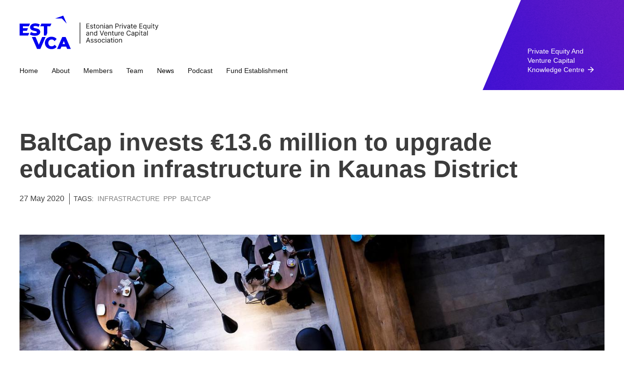

--- FILE ---
content_type: image/svg+xml
request_url: https://www.estvca.ee/assets/estvca_logo_blue.svg
body_size: 18363
content:
<svg width="808" height="197" viewBox="0 0 808 197" fill="none" xmlns="http://www.w3.org/2000/svg">
<path d="M274.65 47.2029L246.916 17.4619L206.25 17.4616L254.377 0.302551L274.65 47.2029Z" fill="#0000F0"/>
<path d="M185.996 124.016C192.452 124.016 198.209 125.149 203.268 127.412C208.392 129.675 212.652 132.935 216.046 137.194L204.385 149.725L203.467 148.576C201.204 145.914 198.707 143.883 195.979 142.485C193.316 141.088 190.322 140.389 186.994 140.389C184.132 140.389 181.502 140.855 179.106 141.787C176.711 142.719 174.646 144.083 172.916 145.88C171.252 147.61 169.921 149.708 168.923 152.171C167.991 154.633 167.525 157.362 167.525 160.357C167.525 163.352 167.991 166.081 168.923 168.544C169.921 171.006 171.252 173.137 172.916 174.934C174.646 176.665 176.711 177.996 179.106 178.927C181.502 179.859 184.132 180.325 186.994 180.325C190.322 180.325 193.317 179.627 195.979 178.229C198.707 176.832 201.204 174.801 203.467 172.138L204.385 171.017L216.046 183.52C212.652 187.713 208.392 190.973 203.268 193.302C198.209 195.565 192.452 196.698 185.996 196.698C180.472 196.698 175.346 195.834 170.621 194.103C165.962 192.306 161.902 189.776 158.441 186.515C155.047 183.254 152.384 179.426 150.454 175.034C148.524 170.575 147.558 165.682 147.558 160.357C147.558 155.032 148.524 150.173 150.454 145.78C152.384 141.321 155.047 137.46 158.441 134.199C161.902 130.938 165.962 128.441 170.621 126.711C175.346 124.914 180.472 124.016 185.996 124.016Z" fill="#0000F0"/>
<path fill-rule="evenodd" clip-rule="evenodd" d="M298.342 195.332H276.978L271.203 181.699H244.094L238.288 195.332H218.48L248.673 125.445H268.139L298.342 195.332ZM250.275 167.18H265.055L257.684 149.778L250.275 167.18Z" fill="#0000F0"/>
<path d="M112.504 170.968L131.899 125.414H151.707L121.515 195.301H102.049L71.8457 125.414H93.21L112.504 170.968Z" fill="#0000F0"/>
<path d="M92.377 45.8191C96.9691 45.8192 101.462 46.3509 105.854 47.4158C110.314 48.4141 114.274 49.9132 117.735 51.9099L111.436 66.4802C108.108 64.6831 105.022 63.4558 101.761 62.5906C98.4999 61.6589 95.3386 61.1942 92.2773 61.1941C89.5487 61.1941 87.3514 61.4936 85.6875 62.0925C84.0235 62.625 82.8249 63.358 82.0928 64.2898C81.3613 65.2211 80.9954 66.285 80.9951 67.4822C80.9951 69.0127 81.6937 70.2448 83.0908 71.1765C84.555 72.0417 86.4529 72.7748 88.7822 73.3738C91.1782 73.9062 93.7751 74.4711 96.5703 75.0701C99.4321 75.6691 102.26 76.4362 105.056 77.3679C107.918 78.2332 110.514 79.4309 112.844 80.9617C115.173 82.4257 117.036 84.3893 118.434 86.8513C119.898 89.2474 120.631 92.2776 120.631 95.9382C120.631 99.998 119.465 103.76 117.136 107.22C114.873 110.614 111.444 113.344 106.852 115.407C102.326 117.47 96.602 118.5 89.6807 118.5C83.9569 118.5 78.4328 117.802 73.1084 116.404C67.8503 114.94 63.6883 113.188 60.3604 110.925L66.7178 96.2371C69.846 98.2338 73.4409 99.8981 77.501 101.229C81.6273 102.494 85.7205 103.127 89.7803 103.127C92.5089 103.127 94.7062 102.892 96.3701 102.427C98.0336 101.894 99.2328 101.229 99.9648 100.43C100.763 99.5654 101.162 98.5665 101.162 97.4353C101.162 95.8381 100.429 94.5731 98.9648 93.6414C97.5008 92.7098 95.6043 91.9444 93.2754 91.3455C90.9459 90.7464 88.3492 90.1466 85.4873 89.5476C82.6921 88.9486 79.8637 88.1824 77.002 87.2507C74.2068 86.319 71.6438 85.122 69.3145 83.658C66.9849 82.1271 65.0864 80.1625 63.6221 77.7664C62.1582 75.3039 61.4268 72.2088 61.4268 68.4822C61.4268 64.2894 62.5586 60.4956 64.8213 57.1013C67.1507 53.7071 70.611 50.9771 75.2031 48.9138C79.7957 46.8505 85.5214 45.8191 92.377 45.8191Z" fill="#0000F0"/>
<path d="M54.4951 62.6414H20.1631V74.4226H49.3877L43.0029 89.199H20.1631V101.978H56.7031L50.0967 117.254H0.594727V47.366H61.1025L54.4951 62.6414Z" fill="#0000F0"/>
<path d="M178.751 62.8904H161.783V102.079L155.317 117.102H142.016V62.8904H120.551L127.312 47.2156H185.526L178.751 62.8904Z" fill="#0000F0"/>
<path d="M582.261 145.491V158.292H578.991V137.013H582.15V140.338H582.427C582.926 139.257 583.683 138.389 584.699 137.733C585.715 137.069 587.026 136.736 588.633 136.736C590.074 136.736 591.335 137.032 592.415 137.623C593.496 138.204 594.336 139.091 594.936 140.282C595.537 141.465 595.837 142.961 595.837 144.771V158.292H592.568V144.993C592.568 143.321 592.133 142.019 591.265 141.086C590.397 140.144 589.206 139.673 587.691 139.673C586.648 139.673 585.715 139.899 584.893 140.352C584.08 140.804 583.438 141.465 582.967 142.333C582.496 143.201 582.261 144.254 582.261 145.491Z" fill="#111111"/>
<path d="M564.359 158.735C562.438 158.735 560.752 158.278 559.303 157.363C557.862 156.449 556.735 155.17 555.922 153.526C555.119 151.882 554.717 149.961 554.717 147.763C554.717 145.547 555.119 143.612 555.922 141.959C556.735 140.306 557.862 139.022 559.303 138.108C560.752 137.193 562.438 136.736 564.359 136.736C566.28 136.736 567.961 137.193 569.401 138.108C570.851 139.022 571.978 140.306 572.782 141.959C573.594 143.612 574.001 145.547 574.001 147.763C574.001 149.961 573.594 151.882 572.782 153.526C571.978 155.17 570.851 156.449 569.401 157.363C567.961 158.278 566.28 158.735 564.359 158.735ZM564.359 155.798C565.818 155.798 567.019 155.424 567.961 154.676C568.903 153.928 569.6 152.944 570.053 151.725C570.505 150.506 570.731 149.185 570.731 147.763C570.731 146.341 570.505 145.016 570.053 143.787C569.6 142.559 568.903 141.566 567.961 140.809C567.019 140.052 565.818 139.673 564.359 139.673C562.9 139.673 561.699 140.052 560.757 140.809C559.815 141.566 559.118 142.559 558.665 143.787C558.213 145.016 557.986 146.341 557.986 147.763C557.986 149.185 558.213 150.506 558.665 151.725C559.118 152.944 559.815 153.928 560.757 154.676C561.699 155.424 562.9 155.798 564.359 155.798Z" fill="#111111"/>
<path d="M546.458 158.291V137.013H549.728V158.291H546.458ZM548.121 133.466C547.484 133.466 546.934 133.249 546.472 132.815C546.02 132.381 545.793 131.859 545.793 131.25C545.793 130.64 546.02 130.119 546.472 129.685C546.934 129.25 547.484 129.033 548.121 129.033C548.758 129.033 549.303 129.25 549.755 129.685C550.217 130.119 550.448 130.64 550.448 131.25C550.448 131.859 550.217 132.381 549.755 132.815C549.303 133.249 548.758 133.466 548.121 133.466Z" fill="#111111"/>
<path d="M541.538 137.015V139.785H530.511V137.015H541.538ZM533.725 131.917H536.995V152.198C536.995 153.121 537.128 153.814 537.396 154.276C537.673 154.728 538.024 155.033 538.449 155.19C538.883 155.338 539.34 155.412 539.821 155.412C540.181 155.412 540.476 155.393 540.707 155.356C540.938 155.31 541.123 155.273 541.261 155.245L541.926 158.182C541.705 158.265 541.395 158.349 540.998 158.432C540.601 158.524 540.098 158.57 539.488 158.57C538.565 158.57 537.659 158.372 536.773 157.975C535.895 157.577 535.166 156.973 534.584 156.16C534.011 155.347 533.725 154.322 533.725 153.084V131.917Z" fill="#111111"/>
<path d="M516.564 158.79C515.216 158.79 513.992 158.536 512.893 158.028C511.794 157.511 510.921 156.768 510.275 155.798C509.628 154.819 509.305 153.637 509.305 152.252C509.305 151.033 509.545 150.044 510.025 149.287C510.506 148.52 511.147 147.92 511.951 147.486C512.754 147.052 513.641 146.729 514.611 146.516C515.59 146.295 516.573 146.119 517.561 145.99C518.854 145.824 519.903 145.699 520.706 145.616C521.519 145.524 522.11 145.371 522.479 145.159C522.858 144.946 523.047 144.577 523.047 144.051V143.94C523.047 142.573 522.673 141.511 521.925 140.753C521.186 139.996 520.064 139.618 518.559 139.618C516.998 139.618 515.774 139.959 514.888 140.643C514.001 141.326 513.378 142.056 513.018 142.831L509.915 141.723C510.469 140.43 511.207 139.424 512.131 138.703C513.064 137.974 514.08 137.466 515.179 137.179C516.287 136.884 517.377 136.736 518.448 136.736C519.131 136.736 519.916 136.819 520.803 136.985C521.699 137.142 522.562 137.47 523.394 137.969C524.234 138.468 524.931 139.22 525.485 140.227C526.04 141.234 526.317 142.582 526.317 144.272V158.292H523.047V155.41H522.881C522.659 155.872 522.29 156.366 521.773 156.892C521.256 157.419 520.568 157.867 519.709 158.236C518.85 158.606 517.802 158.79 516.564 158.79ZM517.063 155.853C518.356 155.853 519.445 155.599 520.332 155.091C521.228 154.584 521.902 153.928 522.355 153.124C522.816 152.321 523.047 151.476 523.047 150.589V147.597C522.909 147.763 522.604 147.916 522.133 148.054C521.671 148.183 521.136 148.299 520.526 148.4C519.926 148.493 519.339 148.576 518.767 148.65C518.203 148.714 517.746 148.77 517.395 148.816C516.546 148.927 515.751 149.107 515.012 149.356C514.283 149.596 513.692 149.961 513.239 150.451C512.796 150.931 512.574 151.587 512.574 152.418C512.574 153.554 512.995 154.413 513.835 154.995C514.685 155.567 515.761 155.853 517.063 155.853Z" fill="#111111"/>
<path d="M501.05 158.291V137.013H504.319V158.291H501.05ZM502.712 133.466C502.075 133.466 501.525 133.249 501.063 132.815C500.611 132.381 500.385 131.859 500.385 131.25C500.385 130.64 500.611 130.119 501.063 129.685C501.525 129.25 502.075 129.033 502.712 129.033C503.349 129.033 503.894 129.25 504.347 129.685C504.808 130.119 505.039 130.64 505.039 131.25C505.039 131.859 504.808 132.381 504.347 132.815C503.894 133.249 503.349 133.466 502.712 133.466Z" fill="#111111"/>
<path d="M487.9 158.735C485.905 158.735 484.187 158.264 482.747 157.322C481.306 156.38 480.198 155.082 479.422 153.429C478.646 151.776 478.258 149.887 478.258 147.763C478.258 145.602 478.655 143.695 479.45 142.042C480.253 140.379 481.371 139.082 482.802 138.149C484.243 137.207 485.924 136.736 487.845 136.736C489.341 136.736 490.689 137.013 491.89 137.567C493.09 138.121 494.074 138.897 494.841 139.895C495.607 140.892 496.083 142.056 496.267 143.386H492.998C492.749 142.416 492.195 141.557 491.336 140.809C490.486 140.052 489.341 139.673 487.9 139.673C486.626 139.673 485.508 140.005 484.548 140.67C483.596 141.326 482.853 142.254 482.317 143.455C481.791 144.646 481.528 146.045 481.528 147.652C481.528 149.296 481.786 150.728 482.303 151.947C482.83 153.166 483.569 154.113 484.52 154.787C485.48 155.461 486.607 155.798 487.9 155.798C488.75 155.798 489.521 155.65 490.214 155.355C490.906 155.059 491.493 154.634 491.973 154.08C492.453 153.526 492.795 152.861 492.998 152.085H496.267C496.083 153.341 495.626 154.473 494.896 155.479C494.176 156.477 493.22 157.271 492.028 157.862C490.846 158.444 489.47 158.735 487.9 158.735Z" fill="#111111"/>
<path d="M464.625 158.735C462.704 158.735 461.018 158.278 459.568 157.363C458.127 156.449 457.001 155.17 456.188 153.526C455.384 151.882 454.983 149.961 454.983 147.763C454.983 145.547 455.384 143.612 456.188 141.959C457.001 140.306 458.127 139.022 459.568 138.108C461.018 137.193 462.704 136.736 464.625 136.736C466.546 136.736 468.226 137.193 469.667 138.108C471.117 139.022 472.244 140.306 473.047 141.959C473.86 143.612 474.266 145.547 474.266 147.763C474.266 149.961 473.86 151.882 473.047 153.526C472.244 155.17 471.117 156.449 469.667 157.363C468.226 158.278 466.546 158.735 464.625 158.735ZM464.625 155.798C466.084 155.798 467.284 155.424 468.226 154.676C469.168 153.928 469.866 152.944 470.318 151.725C470.771 150.506 470.997 149.185 470.997 147.763C470.997 146.341 470.771 145.016 470.318 143.787C469.866 142.559 469.168 141.566 468.226 140.809C467.284 140.052 466.084 139.673 464.625 139.673C463.165 139.673 461.965 140.052 461.023 140.809C460.081 141.566 459.383 142.559 458.931 143.787C458.478 145.016 458.252 146.341 458.252 147.763C458.252 149.185 458.478 150.506 458.931 151.725C459.383 152.944 460.081 153.928 461.023 154.676C461.965 155.424 463.165 155.798 464.625 155.798Z" fill="#111111"/>
<path d="M450.67 141.779L447.733 142.61C447.548 142.12 447.276 141.645 446.916 141.183C446.565 140.712 446.084 140.324 445.475 140.019C444.865 139.714 444.085 139.562 443.134 139.562C441.831 139.562 440.746 139.862 439.878 140.463C439.019 141.054 438.59 141.806 438.59 142.721C438.59 143.533 438.885 144.175 439.476 144.646C440.068 145.117 440.991 145.51 442.247 145.824L445.406 146.6C447.308 147.061 448.726 147.768 449.659 148.719C450.591 149.661 451.058 150.876 451.058 152.362C451.058 153.581 450.707 154.671 450.005 155.632C449.312 156.592 448.342 157.35 447.096 157.904C445.849 158.458 444.399 158.735 442.746 158.735C440.575 158.735 438.779 158.264 437.357 157.322C435.935 156.38 435.034 155.004 434.656 153.194L437.759 152.418C438.054 153.563 438.613 154.422 439.435 154.995C440.266 155.567 441.351 155.853 442.69 155.853C444.214 155.853 445.424 155.53 446.32 154.884C447.225 154.228 447.678 153.443 447.678 152.529C447.678 151.79 447.419 151.171 446.902 150.672C446.385 150.164 445.59 149.786 444.519 149.536L440.973 148.705C439.024 148.243 437.592 147.528 436.678 146.558C435.773 145.579 435.32 144.355 435.32 142.887C435.32 141.686 435.658 140.624 436.332 139.701C437.015 138.777 437.943 138.052 439.116 137.526C440.298 136.999 441.638 136.736 443.134 136.736C445.239 136.736 446.892 137.198 448.093 138.121C449.303 139.045 450.162 140.264 450.67 141.779Z" fill="#111111"/>
<path d="M430.288 141.779L427.351 142.61C427.166 142.12 426.894 141.645 426.534 141.183C426.183 140.712 425.702 140.324 425.093 140.019C424.483 139.714 423.703 139.562 422.752 139.562C421.45 139.562 420.364 139.862 419.496 140.463C418.637 141.054 418.208 141.806 418.208 142.721C418.208 143.533 418.503 144.175 419.094 144.646C419.686 145.117 420.609 145.51 421.865 145.824L425.024 146.6C426.926 147.061 428.344 147.768 429.277 148.719C430.209 149.661 430.676 150.876 430.676 152.362C430.676 153.581 430.325 154.671 429.623 155.632C428.93 156.592 427.961 157.35 426.714 157.904C425.467 158.458 424.017 158.735 422.364 158.735C420.194 158.735 418.397 158.264 416.975 157.322C415.553 156.38 414.652 155.004 414.274 153.194L417.377 152.418C417.672 153.563 418.231 154.422 419.053 154.995C419.884 155.567 420.969 155.853 422.308 155.853C423.832 155.853 425.042 155.53 425.938 154.884C426.843 154.228 427.296 153.443 427.296 152.529C427.296 151.79 427.037 151.171 426.52 150.672C426.003 150.164 425.208 149.786 424.137 149.536L420.591 148.705C418.642 148.243 417.21 147.528 416.296 146.558C415.391 145.579 414.939 144.355 414.939 142.887C414.939 141.686 415.276 140.624 415.95 139.701C416.633 138.777 417.561 138.052 418.734 137.526C419.916 136.999 421.256 136.736 422.752 136.736C424.857 136.736 426.511 137.198 427.711 138.121C428.921 139.045 429.78 140.264 430.288 141.779Z" fill="#111111"/>
<path d="M390.461 158.294H386.859L397.277 129.923H400.823L411.241 158.294H407.639L399.161 134.411H398.939L390.461 158.294ZM391.791 147.211H406.309V150.259H391.791V147.211Z" fill="#111111"/>
<path d="M745.959 88.5705V116.942H742.69V88.5705H745.959Z" fill="#111111"/>
<path d="M726.971 117.442C725.623 117.442 724.399 117.188 723.3 116.68C722.201 116.162 721.328 115.419 720.682 114.449C720.035 113.47 719.712 112.288 719.712 110.903C719.712 109.684 719.952 108.696 720.432 107.938C720.913 107.172 721.555 106.571 722.358 106.137C723.161 105.703 724.048 105.38 725.018 105.168C725.997 104.946 726.98 104.771 727.969 104.641C729.262 104.475 730.31 104.35 731.113 104.267C731.926 104.175 732.517 104.022 732.886 103.81C733.265 103.598 733.454 103.228 733.454 102.702V102.591C733.454 101.224 733.08 100.162 732.332 99.4047C731.593 98.6474 730.471 98.2688 728.966 98.2688C727.405 98.2688 726.181 98.6105 725.295 99.2939C724.408 99.9773 723.785 100.707 723.425 101.483L720.322 100.374C720.876 99.0815 721.615 98.0748 722.538 97.3545C723.471 96.6249 724.487 96.1169 725.586 95.8306C726.694 95.5351 727.784 95.3873 728.855 95.3873C729.539 95.3873 730.324 95.4704 731.21 95.6367C732.106 95.7937 732.97 96.1215 733.801 96.6203C734.641 97.119 735.338 97.8717 735.893 98.8783C736.447 99.885 736.724 101.233 736.724 102.923V116.943H733.454V114.061H733.288C733.066 114.523 732.697 115.017 732.18 115.544C731.663 116.07 730.975 116.518 730.116 116.887C729.257 117.257 728.209 117.442 726.971 117.442ZM727.47 114.505C728.763 114.505 729.853 114.251 730.739 113.743C731.635 113.235 732.309 112.579 732.762 111.776C733.224 110.972 733.454 110.127 733.454 109.24V106.248C733.316 106.414 733.011 106.567 732.54 106.705C732.078 106.835 731.543 106.95 730.933 107.052C730.333 107.144 729.746 107.227 729.174 107.301C728.61 107.366 728.153 107.421 727.802 107.467C726.953 107.578 726.158 107.758 725.42 108.008C724.69 108.248 724.099 108.612 723.646 109.102C723.203 109.582 722.981 110.238 722.981 111.069C722.981 112.205 723.402 113.064 724.242 113.646C725.092 114.218 726.168 114.505 727.47 114.505Z" fill="#111111"/>
<path d="M715.792 95.6626V98.4332H704.765V95.6626H715.792ZM707.979 90.5646H711.248V110.846C711.248 111.769 711.382 112.462 711.65 112.924C711.927 113.376 712.278 113.681 712.703 113.838C713.137 113.986 713.594 114.06 714.074 114.06C714.435 114.06 714.73 114.041 714.961 114.004C715.192 113.958 715.377 113.921 715.515 113.893L716.18 116.83C715.958 116.913 715.649 116.996 715.252 117.08C714.855 117.172 714.351 117.218 713.742 117.218C712.818 117.218 711.913 117.02 711.027 116.622C710.149 116.225 709.42 115.62 708.838 114.808C708.265 113.995 707.979 112.97 707.979 111.732V90.5646Z" fill="#111111"/>
<path d="M697.279 116.943V95.6641H700.549V116.943H697.279ZM698.942 92.1177C698.304 92.1177 697.755 91.9007 697.293 91.4666C696.841 91.0325 696.614 90.5107 696.614 89.9012C696.614 89.2916 696.841 88.7698 697.293 88.3358C697.755 87.9017 698.304 87.6847 698.942 87.6847C699.579 87.6847 700.124 87.9017 700.576 88.3358C701.038 88.7698 701.269 89.2916 701.269 89.9012C701.269 90.5107 701.038 91.0325 700.576 91.4666C700.124 91.9007 699.579 92.1177 698.942 92.1177Z" fill="#111111"/>
<path d="M673.51 124.922V95.6644H676.668V99.0446H677.056C677.296 98.6751 677.629 98.2041 678.054 97.6315C678.488 97.0497 679.106 96.5325 679.91 96.08C680.723 95.6182 681.822 95.3873 683.207 95.3873C684.999 95.3873 686.578 95.8352 687.945 96.7311C689.312 97.6269 690.378 98.8968 691.145 100.541C691.911 102.185 692.295 104.124 692.295 106.359C692.295 108.612 691.911 110.566 691.145 112.219C690.378 113.863 689.316 115.137 687.959 116.042C686.601 116.938 685.036 117.386 683.262 117.386C681.896 117.386 680.801 117.16 679.979 116.707C679.157 116.246 678.525 115.724 678.081 115.142C677.638 114.551 677.296 114.061 677.056 113.673H676.779V124.922H673.51ZM676.724 106.304C676.724 107.911 676.959 109.328 677.43 110.557C677.901 111.776 678.589 112.731 679.494 113.424C680.399 114.108 681.508 114.449 682.819 114.449C684.186 114.449 685.327 114.089 686.241 113.369C687.164 112.639 687.857 111.66 688.319 110.432C688.79 109.194 689.025 107.818 689.025 106.304C689.025 104.807 688.794 103.459 688.333 102.258C687.88 101.049 687.192 100.093 686.269 99.3909C685.354 98.6798 684.204 98.3242 682.819 98.3242C681.489 98.3242 680.372 98.6613 679.467 99.3355C678.562 100 677.878 100.933 677.416 102.134C676.955 103.325 676.724 104.715 676.724 106.304Z" fill="#111111"/>
<path d="M657.791 117.442C656.442 117.442 655.219 117.188 654.12 116.68C653.021 116.162 652.148 115.419 651.501 114.449C650.855 113.47 650.532 112.288 650.532 110.903C650.532 109.684 650.772 108.696 651.252 107.938C651.732 107.172 652.374 106.571 653.178 106.137C653.981 105.703 654.868 105.38 655.838 105.168C656.816 104.946 657.8 104.771 658.788 104.641C660.081 104.475 661.129 104.35 661.933 104.267C662.746 104.175 663.337 104.022 663.706 103.81C664.085 103.598 664.274 103.228 664.274 102.702V102.591C664.274 101.224 663.9 100.162 663.152 99.4047C662.413 98.6474 661.291 98.2688 659.786 98.2688C658.225 98.2688 657.001 98.6105 656.115 99.2939C655.228 99.9773 654.605 100.707 654.244 101.483L651.141 100.374C651.695 99.0815 652.434 98.0748 653.358 97.3545C654.291 96.6249 655.306 96.1169 656.406 95.8306C657.514 95.5351 658.604 95.3873 659.675 95.3873C660.358 95.3873 661.143 95.4704 662.03 95.6367C662.926 95.7937 663.789 96.1215 664.62 96.6203C665.461 97.119 666.158 97.8717 666.712 98.8783C667.266 99.885 667.543 101.233 667.543 102.923V116.943H664.274V114.061H664.108C663.886 114.523 663.517 115.017 663 115.544C662.482 116.07 661.794 116.518 660.935 116.887C660.077 117.257 659.028 117.442 657.791 117.442ZM658.29 114.505C659.582 114.505 660.672 114.251 661.559 113.743C662.455 113.235 663.129 112.579 663.581 111.776C664.043 110.972 664.274 110.127 664.274 109.24V106.248C664.136 106.414 663.831 106.567 663.36 106.705C662.898 106.835 662.362 106.95 661.753 107.052C661.153 107.144 660.566 107.227 659.993 107.301C659.43 107.366 658.973 107.421 658.622 107.467C657.772 107.578 656.978 107.758 656.239 108.008C655.51 108.248 654.919 108.612 654.466 109.102C654.023 109.582 653.801 110.238 653.801 111.069C653.801 112.205 654.221 113.064 655.062 113.646C655.911 114.218 656.987 114.505 658.29 114.505Z" fill="#111111"/>
<path d="M646.42 97.4345H642.984C642.781 96.4463 642.425 95.5782 641.917 94.8301C641.419 94.0821 640.809 93.4541 640.089 92.9461C639.378 92.4289 638.588 92.041 637.72 91.7825C636.852 91.5239 635.947 91.3946 635.005 91.3946C633.287 91.3946 631.731 91.8286 630.336 92.6968C628.951 93.5649 627.847 94.844 627.025 96.5341C626.213 98.2242 625.806 100.298 625.806 102.754C625.806 105.211 626.213 107.284 627.025 108.974C627.847 110.664 628.951 111.943 630.336 112.812C631.731 113.68 633.287 114.114 635.005 114.114C635.947 114.114 636.852 113.984 637.72 113.726C638.588 113.467 639.378 113.084 640.089 112.576C640.809 112.059 641.419 111.426 641.917 110.678C642.425 109.921 642.781 109.053 642.984 108.074H646.42C646.161 109.524 645.69 110.821 645.007 111.966C644.323 113.112 643.474 114.086 642.458 114.89C641.442 115.684 640.301 116.289 639.036 116.704C637.78 117.12 636.436 117.328 635.005 117.328C632.585 117.328 630.433 116.737 628.549 115.554C626.665 114.372 625.183 112.691 624.102 110.512C623.022 108.332 622.481 105.746 622.481 102.754C622.481 99.7619 623.022 97.1759 624.102 94.9964C625.183 92.8168 626.665 91.136 628.549 89.9538C630.433 88.7717 632.585 88.1806 635.005 88.1806C636.436 88.1806 637.78 88.3884 639.036 88.804C640.301 89.2196 641.442 89.8292 642.458 90.6326C643.474 91.4269 644.323 92.3966 645.007 93.5418C645.69 94.6778 646.161 95.9753 646.42 97.4345Z" fill="#111111"/>
<path d="M598.392 117.386C596.341 117.386 594.573 116.934 593.086 116.029C591.608 115.114 590.468 113.84 589.664 112.205C588.87 110.561 588.473 108.649 588.473 106.47C588.473 104.29 588.87 102.369 589.664 100.707C590.468 99.0353 591.585 97.7331 593.017 96.8003C594.457 95.8583 596.138 95.3873 598.059 95.3873C599.167 95.3873 600.262 95.572 601.342 95.9414C602.423 96.3109 603.406 96.9112 604.293 97.7424C605.18 98.5643 605.886 99.6541 606.413 101.012C606.939 102.369 607.202 104.041 607.202 106.027V107.412H590.8V104.586H603.877C603.877 103.385 603.637 102.314 603.157 101.372C602.686 100.43 602.012 99.6864 601.135 99.1415C600.266 98.5966 599.241 98.3242 598.059 98.3242C596.757 98.3242 595.63 98.6474 594.679 99.2939C593.737 99.9312 593.012 100.762 592.504 101.787C591.996 102.813 591.742 103.912 591.742 105.085V106.969C591.742 108.576 592.019 109.938 592.573 111.055C593.137 112.163 593.917 113.009 594.914 113.59C595.912 114.163 597.071 114.449 598.392 114.449C599.25 114.449 600.026 114.329 600.719 114.089C601.421 113.84 602.026 113.47 602.534 112.981C603.042 112.482 603.434 111.863 603.711 111.125L606.87 112.011C606.537 113.082 605.978 114.024 605.193 114.837C604.408 115.641 603.439 116.269 602.284 116.721C601.13 117.164 599.832 117.386 598.392 117.386Z" fill="#111111"/>
<path d="M575.602 116.944V95.6651H578.76V98.879H578.982C579.37 97.8262 580.072 96.9719 581.088 96.3162C582.104 95.6605 583.249 95.3326 584.523 95.3326C584.763 95.3326 585.064 95.3372 585.424 95.3465C585.784 95.3557 586.056 95.3695 586.241 95.388V98.7128C586.13 98.6851 585.876 98.6435 585.479 98.5881C585.091 98.5234 584.68 98.4911 584.246 98.4911C583.212 98.4911 582.288 98.7082 581.476 99.1422C580.672 99.567 580.035 100.158 579.564 100.915C579.102 101.663 578.871 102.518 578.871 103.478V116.944H575.602Z" fill="#111111"/>
<path d="M566.345 108.243V95.6644H569.614V116.943H566.345V113.341H566.123C565.625 114.422 564.849 115.34 563.796 116.098C562.743 116.846 561.413 117.22 559.806 117.22C558.476 117.22 557.294 116.929 556.26 116.347C555.226 115.756 554.413 114.869 553.822 113.687C553.231 112.496 552.935 110.995 552.935 109.185V95.6644H556.204V108.963C556.204 110.515 556.639 111.753 557.507 112.676C558.384 113.6 559.502 114.061 560.859 114.061C561.672 114.061 562.498 113.854 563.339 113.438C564.189 113.022 564.9 112.385 565.472 111.526C566.054 110.667 566.345 109.573 566.345 108.243Z" fill="#111111"/>
<path d="M548.017 95.6626V98.4332H536.989V95.6626H548.017ZM540.203 90.5646H543.473V110.846C543.473 111.769 543.607 112.462 543.874 112.924C544.151 113.376 544.502 113.681 544.927 113.838C545.361 113.986 545.818 114.06 546.299 114.06C546.659 114.06 546.954 114.041 547.185 114.004C547.416 113.958 547.601 113.921 547.739 113.893L548.404 116.83C548.183 116.913 547.873 116.996 547.476 117.08C547.079 117.172 546.576 117.218 545.966 117.218C545.043 117.218 544.138 117.02 543.251 116.622C542.374 116.225 541.644 115.62 541.062 114.808C540.49 113.995 540.203 112.97 540.203 111.732V90.5646Z" fill="#111111"/>
<path d="M519.213 104.143V116.943H515.944V95.6644H519.102V98.9891H519.379C519.878 97.9086 520.635 97.0405 521.651 96.3847C522.667 95.7198 523.979 95.3873 525.586 95.3873C527.026 95.3873 528.287 95.6829 529.368 96.2739C530.448 96.8558 531.289 97.7424 531.889 98.9337C532.489 100.116 532.789 101.612 532.789 103.422V116.943H529.52V103.644C529.52 101.972 529.086 100.67 528.218 99.7372C527.35 98.7952 526.158 98.3242 524.644 98.3242C523.6 98.3242 522.667 98.5505 521.845 99.003C521.033 99.4555 520.391 100.116 519.92 100.984C519.449 101.852 519.213 102.905 519.213 104.143Z" fill="#111111"/>
<path d="M502.16 117.386C500.109 117.386 498.341 116.934 496.854 116.029C495.376 115.114 494.236 113.84 493.432 112.205C492.638 110.561 492.241 108.649 492.241 106.47C492.241 104.29 492.638 102.369 493.432 100.707C494.236 99.0353 495.353 97.7331 496.785 96.8003C498.225 95.8583 499.906 95.3873 501.827 95.3873C502.935 95.3873 504.03 95.572 505.11 95.9414C506.191 96.3109 507.174 96.9112 508.061 97.7424C508.948 98.5643 509.654 99.6541 510.181 101.012C510.707 102.369 510.97 104.041 510.97 106.027V107.412H494.568V104.586H507.645C507.645 103.385 507.405 102.314 506.925 101.372C506.454 100.43 505.78 99.6864 504.903 99.1415C504.034 98.5966 503.009 98.3242 501.827 98.3242C500.525 98.3242 499.398 98.6474 498.447 99.2939C497.505 99.9312 496.78 100.762 496.272 101.787C495.764 102.813 495.51 103.912 495.51 105.085V106.969C495.51 108.576 495.787 109.938 496.341 111.055C496.905 112.163 497.685 113.009 498.682 113.59C499.68 114.163 500.839 114.449 502.16 114.449C503.019 114.449 503.794 114.329 504.487 114.089C505.189 113.84 505.794 113.47 506.302 112.981C506.81 112.482 507.202 111.863 507.479 111.125L510.638 112.011C510.305 113.082 509.747 114.024 508.962 114.837C508.177 115.641 507.207 116.269 506.052 116.721C504.898 117.164 503.6 117.386 502.16 117.386Z" fill="#111111"/>
<path d="M470.464 88.5705L478.886 112.453H479.219L487.641 88.5705H491.243L480.826 116.942H477.279L466.862 88.5705H470.464Z" fill="#111111"/>
<path d="M441.69 117.385C439.917 117.385 438.352 116.937 436.994 116.041C435.636 115.136 434.574 113.862 433.808 112.218C433.041 110.565 432.658 108.611 432.658 106.358C432.658 104.123 433.041 102.184 433.808 100.54C434.574 98.8958 435.641 97.6259 437.008 96.7301C438.375 95.8342 439.954 95.3863 441.746 95.3863C443.131 95.3863 444.225 95.6172 445.029 96.079C445.842 96.5315 446.46 97.0487 446.885 97.6305C447.319 98.2031 447.656 98.6741 447.897 99.0435H448.174V88.5705H451.443V116.942H448.284V113.672H447.897C447.656 114.06 447.315 114.55 446.871 115.141C446.428 115.723 445.795 116.245 444.974 116.706C444.152 117.159 443.057 117.385 441.69 117.385ZM442.134 114.448C443.445 114.448 444.553 114.107 445.458 113.423C446.363 112.73 447.051 111.775 447.522 110.556C447.993 109.327 448.229 107.91 448.229 106.303C448.229 104.714 447.998 103.324 447.536 102.133C447.075 100.932 446.391 99.9994 445.486 99.3344C444.581 98.6603 443.464 98.3232 442.134 98.3232C440.748 98.3232 439.594 98.6787 438.67 99.3899C437.756 100.092 437.068 101.048 436.606 102.257C436.154 103.458 435.927 104.806 435.927 106.303C435.927 107.817 436.158 109.193 436.62 110.431C437.091 111.659 437.784 112.638 438.698 113.368C439.622 114.088 440.767 114.448 442.134 114.448Z" fill="#111111"/>
<path d="M414.105 104.143V116.943H410.836V95.6644H413.995V98.9891H414.272C414.77 97.9086 415.528 97.0405 416.544 96.3847C417.56 95.7198 418.871 95.3873 420.478 95.3873C421.919 95.3873 423.179 95.6829 424.26 96.2739C425.34 96.8558 426.181 97.7424 426.781 98.9337C427.381 100.116 427.682 101.612 427.682 103.422V116.943H424.412V103.644C424.412 101.972 423.978 100.67 423.11 99.7372C422.242 98.7952 421.051 98.3242 419.536 98.3242C418.492 98.3242 417.56 98.5505 416.738 99.003C415.925 99.4555 415.283 100.116 414.812 100.984C414.341 101.852 414.105 102.905 414.105 104.143Z" fill="#111111"/>
<path d="M395.117 117.442C393.769 117.442 392.545 117.188 391.446 116.68C390.347 116.162 389.474 115.419 388.828 114.449C388.181 113.47 387.858 112.288 387.858 110.903C387.858 109.684 388.098 108.696 388.578 107.938C389.059 107.172 389.701 106.571 390.504 106.137C391.308 105.703 392.194 105.38 393.164 105.168C394.143 104.946 395.126 104.771 396.115 104.641C397.408 104.475 398.456 104.35 399.259 104.267C400.072 104.175 400.663 104.022 401.032 103.81C401.411 103.598 401.6 103.228 401.6 102.702V102.591C401.6 101.224 401.226 100.162 400.478 99.4047C399.74 98.6474 398.617 98.2688 397.112 98.2688C395.551 98.2688 394.328 98.6105 393.441 99.2939C392.554 99.9773 391.931 100.707 391.571 101.483L388.468 100.374C389.022 99.0815 389.761 98.0748 390.684 97.3545C391.617 96.6249 392.633 96.1169 393.732 95.8306C394.84 95.5351 395.93 95.3873 397.001 95.3873C397.685 95.3873 398.47 95.4704 399.356 95.6367C400.252 95.7937 401.116 96.1215 401.947 96.6203C402.787 97.119 403.484 97.8717 404.039 98.8783C404.593 99.885 404.87 101.233 404.87 102.923V116.943H401.6V114.061H401.434C401.213 114.523 400.843 115.017 400.326 115.544C399.809 116.07 399.121 116.518 398.262 116.887C397.403 117.257 396.355 117.442 395.117 117.442ZM395.616 114.505C396.909 114.505 397.999 114.251 398.885 113.743C399.781 113.235 400.455 112.579 400.908 111.776C401.37 110.972 401.6 110.127 401.6 109.24V106.248C401.462 106.414 401.157 106.567 400.686 106.705C400.224 106.835 399.689 106.95 399.079 107.052C398.479 107.144 397.892 107.227 397.32 107.301C396.756 107.366 396.299 107.421 395.948 107.467C395.099 107.578 394.304 107.758 393.566 108.008C392.836 108.248 392.245 108.612 391.792 109.102C391.349 109.582 391.127 110.238 391.127 111.069C391.127 112.205 391.548 113.064 392.388 113.646C393.238 114.218 394.314 114.505 395.616 114.505Z" fill="#111111"/>
<path d="M792.113 83.5701C791.559 83.5701 791.065 83.5239 790.631 83.4316C790.197 83.3484 789.897 83.2653 789.73 83.1822L790.562 80.3007C791.356 80.5039 792.058 80.5778 792.667 80.5224C793.277 80.467 793.817 80.1945 794.288 79.7051C794.768 79.2248 795.207 78.4444 795.604 77.3639L796.214 75.7015L788.345 54.3122H791.892L797.765 71.2685H797.987L803.861 54.3122H807.407L798.375 78.6938C797.968 79.7928 797.465 80.7025 796.865 81.4228C796.264 82.1524 795.567 82.6927 794.773 83.0437C793.988 83.3946 793.101 83.5701 792.113 83.5701Z" fill="#111111"/>
<path d="M785.089 54.3138V57.0845H774.062V54.3138H785.089ZM777.276 49.2159H780.545V69.4969C780.545 70.4204 780.679 71.1131 780.947 71.5749C781.224 72.0274 781.575 72.3322 781.999 72.4892C782.434 72.637 782.891 72.7108 783.371 72.7108C783.731 72.7108 784.027 72.6924 784.258 72.6554C784.488 72.6092 784.673 72.5723 784.812 72.5446L785.477 75.4815C785.255 75.5646 784.946 75.6477 784.548 75.7308C784.151 75.8232 783.648 75.8694 783.038 75.8694C782.115 75.8694 781.21 75.6708 780.323 75.2737C779.446 74.8765 778.716 74.2716 778.134 73.4589C777.562 72.6462 777.276 71.6211 777.276 70.3835V49.2159Z" fill="#111111"/>
<path d="M766.579 75.5904V54.3119H769.849V75.5904H766.579ZM768.242 50.7655C767.604 50.7655 767.055 50.5485 766.593 50.1144C766.141 49.6804 765.914 49.1586 765.914 48.549C765.914 47.9395 766.141 47.4177 766.593 46.9836C767.055 46.5496 767.604 46.3325 768.242 46.3325C768.879 46.3325 769.424 46.5496 769.876 46.9836C770.338 47.4177 770.569 47.9395 770.569 48.549C770.569 49.1586 770.338 49.6804 769.876 50.1144C769.424 50.5485 768.879 50.7655 768.242 50.7655Z" fill="#111111"/>
<path d="M757.321 66.8909V54.3122H760.59V75.5907H757.321V71.9888H757.099C756.601 73.0694 755.825 73.9883 754.772 74.7456C753.719 75.4937 752.389 75.8677 750.782 75.8677C749.452 75.8677 748.27 75.5768 747.236 74.995C746.201 74.4039 745.389 73.5173 744.798 72.3352C744.207 71.1438 743.911 69.643 743.911 67.8329V54.3122H747.18V67.6112C747.18 69.1628 747.615 70.4003 748.483 71.3239C749.36 72.2474 750.478 72.7092 751.835 72.7092C752.648 72.7092 753.474 72.5014 754.315 72.0858C755.164 71.6702 755.876 71.033 756.448 70.1741C757.03 69.3152 757.321 68.2208 757.321 66.8909Z" fill="#111111"/>
<path d="M734.656 83.5701V72.3213H734.379C734.139 72.7092 733.797 73.1987 733.354 73.7898C732.911 74.3716 732.278 74.8934 731.456 75.3552C730.634 75.8077 729.54 76.034 728.173 76.034C726.4 76.034 724.835 75.5861 723.477 74.6902C722.119 73.7852 721.057 72.5107 720.291 70.8668C719.524 69.2136 719.141 67.2603 719.141 65.0069C719.141 62.7719 719.524 60.8325 720.291 59.1885C721.057 57.5446 722.124 56.2748 723.491 55.3789C724.858 54.4831 726.437 54.0352 728.229 54.0352C729.614 54.0352 730.708 54.2661 731.512 54.7278C732.324 55.1804 732.943 55.6975 733.368 56.2794C733.802 56.852 734.139 57.323 734.379 57.6924H734.767V54.3122H737.926V83.5701H734.656ZM728.616 73.0971C729.928 73.0971 731.036 72.7554 731.941 72.072C732.846 71.3793 733.534 70.4235 734.005 69.2044C734.476 67.9761 734.712 66.5584 734.712 64.9515C734.712 63.363 734.481 61.973 734.019 60.7817C733.557 59.581 732.874 58.6483 731.969 57.9833C731.064 57.3091 729.946 56.972 728.616 56.972C727.231 56.972 726.077 57.3276 725.153 58.0387C724.239 58.7406 723.551 59.6965 723.089 60.9063C722.636 62.1069 722.41 63.4553 722.41 64.9515C722.41 66.4661 722.641 67.8421 723.103 69.0797C723.574 70.308 724.267 71.287 725.181 72.0166C726.104 72.7369 727.25 73.0971 728.616 73.0971Z" fill="#111111"/>
<path d="M697.268 75.5897V47.2184H714.39V50.2661H700.703V59.8525H713.504V62.9002H700.703V72.542H714.612V75.5897H697.268Z" fill="#111111"/>
<path d="M672.066 76.034C670.016 76.034 668.247 75.5814 666.76 74.6764C665.283 73.7621 664.142 72.4876 663.339 70.8529C662.544 69.209 662.147 67.2973 662.147 65.1177C662.147 62.9381 662.544 61.0172 663.339 59.3548C664.142 57.6832 665.26 56.381 666.691 55.4482C668.132 54.5062 669.813 54.0352 671.734 54.0352C672.842 54.0352 673.936 54.2199 675.017 54.5893C676.097 54.9587 677.081 55.559 677.968 56.3902C678.854 57.2122 679.561 58.3019 680.087 59.6595C680.614 61.0172 680.877 62.6888 680.877 64.6744V66.0597H664.475V63.2337H677.552C677.552 62.0331 677.312 60.9617 676.832 60.0197C676.361 59.0777 675.686 58.3343 674.809 57.7894C673.941 57.2445 672.916 56.972 671.734 56.972C670.432 56.972 669.305 57.2953 668.354 57.9418C667.411 58.579 666.687 59.4102 666.179 60.4353C665.671 61.4605 665.417 62.5595 665.417 63.7324V65.6164C665.417 67.2234 665.694 68.5856 666.248 69.7031C666.811 70.8113 667.592 71.6564 668.589 72.2382C669.586 72.8108 670.746 73.0971 672.066 73.0971C672.925 73.0971 673.701 72.9771 674.393 72.7369C675.095 72.4876 675.7 72.1182 676.208 71.6287C676.716 71.13 677.109 70.5112 677.386 69.7724L680.544 70.659C680.212 71.7303 679.653 72.6723 678.868 73.485C678.083 74.2885 677.113 74.9165 675.959 75.369C674.805 75.8123 673.507 76.034 672.066 76.034Z" fill="#111111"/>
<path d="M658.457 54.3138V57.0845H647.43V54.3138H658.457ZM650.643 49.2159H653.913V69.4969C653.913 70.4204 654.047 71.1131 654.315 71.5749C654.592 72.0274 654.943 72.3322 655.367 72.4892C655.801 72.637 656.259 72.7108 656.739 72.7108C657.099 72.7108 657.395 72.6924 657.625 72.6554C657.856 72.6092 658.041 72.5723 658.18 72.5446L658.845 75.4815C658.623 75.5646 658.313 75.6477 657.916 75.7308C657.519 75.8232 657.016 75.8694 656.406 75.8694C655.483 75.8694 654.578 75.6708 653.691 75.2737C652.814 74.8765 652.084 74.2716 651.502 73.4589C650.93 72.6462 650.643 71.6211 650.643 70.3835V49.2159Z" fill="#111111"/>
<path d="M633.482 76.0894C632.134 76.0894 630.91 75.8354 629.811 75.3275C628.712 74.8103 627.839 74.0668 627.193 73.0971C626.546 72.1182 626.223 70.936 626.223 69.5507C626.223 68.3316 626.463 67.3434 626.944 66.5861C627.424 65.8196 628.066 65.2193 628.869 64.7852C629.673 64.3512 630.559 64.0279 631.529 63.8155C632.508 63.5938 633.492 63.4184 634.48 63.2891C635.773 63.1228 636.821 62.9982 637.624 62.915C638.437 62.8227 639.028 62.6703 639.398 62.4579C639.776 62.2455 639.966 61.8761 639.966 61.3496V61.2388C639.966 59.872 639.592 58.8099 638.843 58.0526C638.105 57.2953 636.983 56.9166 635.477 56.9166C633.916 56.9166 632.693 57.2583 631.806 57.9418C630.919 58.6252 630.296 59.3548 629.936 60.1306L626.833 59.0223C627.387 57.7293 628.126 56.7227 629.049 56.0023C629.982 55.2727 630.998 54.7648 632.097 54.4785C633.205 54.1829 634.295 54.0352 635.366 54.0352C636.05 54.0352 636.835 54.1183 637.721 54.2845C638.617 54.4415 639.481 54.7694 640.312 55.2681C641.152 55.7668 641.85 56.5195 642.404 57.5262C642.958 58.5328 643.235 59.8812 643.235 61.5713V75.5907H639.966V72.7092H639.799C639.578 73.171 639.208 73.6651 638.691 74.1915C638.174 74.7179 637.486 75.1658 636.627 75.5353C635.768 75.9047 634.72 76.0894 633.482 76.0894ZM633.981 73.1525C635.274 73.1525 636.364 72.8985 637.25 72.3906C638.146 71.8827 638.82 71.2269 639.273 70.4235C639.735 69.62 639.966 68.7749 639.966 67.8883V64.896C639.827 65.0623 639.522 65.2147 639.051 65.3532C638.589 65.4825 638.054 65.5979 637.444 65.6995C636.844 65.7919 636.258 65.875 635.685 65.9489C635.122 66.0135 634.664 66.0689 634.313 66.1151C633.464 66.2259 632.67 66.406 631.931 66.6554C631.201 66.8955 630.61 67.2603 630.158 67.7498C629.714 68.23 629.493 68.8858 629.493 69.7169C629.493 70.8529 629.913 71.7118 630.753 72.2936C631.603 72.8662 632.679 73.1525 633.981 73.1525Z" fill="#111111"/>
<path d="M623.556 54.3122L615.687 75.5907H612.362L604.494 54.3122H608.04L613.914 71.2685H614.135L620.009 54.3122H623.556Z" fill="#111111"/>
<path d="M596.898 75.5904V54.3119H600.168V75.5904H596.898ZM598.561 50.7655C597.924 50.7655 597.374 50.5485 596.912 50.1144C596.46 49.6804 596.234 49.1586 596.234 48.549C596.234 47.9395 596.46 47.4177 596.912 46.9836C597.374 46.5496 597.924 46.3325 598.561 46.3325C599.198 46.3325 599.743 46.5496 600.196 46.9836C600.657 47.4177 600.888 47.9395 600.888 48.549C600.888 49.1586 600.657 49.6804 600.196 50.1144C599.743 50.5485 599.198 50.7655 598.561 50.7655Z" fill="#111111"/>
<path d="M582.384 75.5914V54.3129H585.543V57.5269H585.765C586.153 56.474 586.854 55.6197 587.87 54.964C588.886 54.3083 590.031 53.9804 591.306 53.9804C591.546 53.9804 591.846 53.9851 592.206 53.9943C592.567 54.0035 592.839 54.0174 593.024 54.0359V57.3606C592.913 57.3329 592.659 57.2914 592.262 57.2359C591.874 57.1713 591.463 57.139 591.029 57.139C589.994 57.139 589.071 57.356 588.258 57.7901C587.455 58.2149 586.817 58.806 586.346 59.5633C585.885 60.3113 585.654 61.1656 585.654 62.1261V75.5914H582.384Z" fill="#111111"/>
<path d="M558.066 75.5897V47.2184H567.652C569.878 47.2184 571.697 47.6201 573.11 48.4236C574.532 49.2179 575.585 50.2938 576.269 51.6514C576.952 53.009 577.294 54.5236 577.294 56.1952C577.294 57.8669 576.952 59.3861 576.269 60.7529C575.595 62.1198 574.551 63.2096 573.138 64.0223C571.725 64.8258 569.915 65.2275 567.707 65.2275H560.836V62.1798H567.597C569.12 62.1798 570.344 61.9166 571.268 61.3902C572.191 60.8638 572.861 60.1526 573.276 59.2568C573.701 58.3517 573.914 57.3312 573.914 56.1952C573.914 55.0593 573.701 54.0434 573.276 53.1475C572.861 52.2517 572.187 51.5498 571.254 51.0419C570.321 50.5247 569.084 50.2661 567.541 50.2661H561.501V75.5897H558.066Z" fill="#111111"/>
<path d="M527.097 62.7904V75.5907H523.828V54.3122H526.986V57.637H527.263C527.762 56.5564 528.519 55.6883 529.535 55.0326C530.551 54.3676 531.863 54.0352 533.47 54.0352C534.91 54.0352 536.171 54.3307 537.252 54.9218C538.332 55.5036 539.173 56.3902 539.773 57.5816C540.373 58.7637 540.673 60.2599 540.673 62.07V75.5907H537.404V62.2917C537.404 60.62 536.97 59.3178 536.102 58.3851C535.234 57.443 534.042 56.972 532.528 56.972C531.484 56.972 530.551 57.1983 529.729 57.6508C528.917 58.1034 528.275 58.7637 527.804 59.6318C527.333 60.5 527.097 61.5528 527.097 62.7904Z" fill="#111111"/>
<path d="M508.109 76.0894C506.761 76.0894 505.537 75.8354 504.438 75.3275C503.339 74.8103 502.466 74.0668 501.82 73.0971C501.173 72.1182 500.85 70.936 500.85 69.5507C500.85 68.3316 501.09 67.3434 501.57 66.5861C502.05 65.8196 502.692 65.2193 503.496 64.7852C504.299 64.3512 505.186 64.0279 506.156 63.8155C507.135 63.5938 508.118 63.4184 509.106 63.2891C510.399 63.1228 511.447 62.9982 512.251 62.915C513.064 62.8227 513.655 62.6703 514.024 62.4579C514.403 62.2455 514.592 61.8761 514.592 61.3496V61.2388C514.592 59.872 514.218 58.8099 513.47 58.0526C512.731 57.2953 511.609 56.9166 510.104 56.9166C508.543 56.9166 507.319 57.2583 506.433 57.9418C505.546 58.6252 504.923 59.3548 504.562 60.1306L501.459 59.0223C502.013 57.7293 502.752 56.7227 503.676 56.0023C504.609 55.2727 505.625 54.7648 506.724 54.4785C507.832 54.1829 508.922 54.0352 509.993 54.0352C510.676 54.0352 511.461 54.1183 512.348 54.2845C513.244 54.4415 514.107 54.7694 514.938 55.2681C515.779 55.7668 516.476 56.5195 517.03 57.5262C517.584 58.5328 517.862 59.8812 517.862 61.5713V75.5907H514.592V72.7092H514.426C514.204 73.171 513.835 73.6651 513.318 74.1915C512.8 74.7179 512.112 75.1658 511.254 75.5353C510.395 75.9047 509.346 76.0894 508.109 76.0894ZM508.608 73.1525C509.901 73.1525 510.99 72.8985 511.877 72.3906C512.773 71.8827 513.447 71.2269 513.9 70.4235C514.361 69.62 514.592 68.7749 514.592 67.8883V64.896C514.454 65.0623 514.149 65.2147 513.678 65.3532C513.216 65.4825 512.68 65.5979 512.071 65.6995C511.471 65.7919 510.884 65.875 510.312 65.9489C509.748 66.0135 509.291 66.0689 508.94 66.1151C508.09 66.2259 507.296 66.406 506.557 66.6554C505.828 66.8955 505.237 67.2603 504.784 67.7498C504.341 68.23 504.119 68.8858 504.119 69.7169C504.119 70.8529 504.539 71.7118 505.38 72.2936C506.229 72.8662 507.305 73.1525 508.608 73.1525Z" fill="#111111"/>
<path d="M492.591 75.5904V54.3119H495.86V75.5904H492.591ZM494.253 50.7655C493.616 50.7655 493.067 50.5485 492.605 50.1144C492.152 49.6804 491.926 49.1586 491.926 48.549C491.926 47.9395 492.152 47.4177 492.605 46.9836C493.067 46.5496 493.616 46.3325 494.253 46.3325C494.891 46.3325 495.436 46.5496 495.888 46.9836C496.35 47.4177 496.581 47.9395 496.581 48.549C496.581 49.1586 496.35 49.6804 495.888 50.1144C495.436 50.5485 494.891 50.7655 494.253 50.7655Z" fill="#111111"/>
<path d="M473.038 62.7904V75.5907H469.769V54.3122H472.928V57.637H473.205C473.703 56.5564 474.461 55.6883 475.476 55.0326C476.492 54.3676 477.804 54.0352 479.411 54.0352C480.852 54.0352 482.112 54.3307 483.193 54.9218C484.273 55.5036 485.114 56.3902 485.714 57.5816C486.314 58.7637 486.614 60.2599 486.614 62.07V75.5907H483.345V62.2917C483.345 60.62 482.911 59.3178 482.043 58.3851C481.175 57.443 479.983 56.972 478.469 56.972C477.425 56.972 476.492 57.1983 475.67 57.6508C474.858 58.1034 474.216 58.7637 473.745 59.6318C473.274 60.5 473.038 61.5528 473.038 62.7904Z" fill="#111111"/>
<path d="M455.136 76.034C453.215 76.034 451.53 75.5768 450.08 74.6625C448.639 73.7482 447.513 72.4691 446.7 70.8252C445.896 69.1813 445.495 67.2603 445.495 65.0623C445.495 62.8458 445.896 60.911 446.7 59.2578C447.513 57.6047 448.639 56.3209 450.08 55.4066C451.53 54.4923 453.215 54.0352 455.136 54.0352C457.057 54.0352 458.738 54.4923 460.179 55.4066C461.629 56.3209 462.756 57.6047 463.559 59.2578C464.372 60.911 464.778 62.8458 464.778 65.0623C464.778 67.2603 464.372 69.1813 463.559 70.8252C462.756 72.4691 461.629 73.7482 460.179 74.6625C458.738 75.5768 457.057 76.034 455.136 76.034ZM455.136 73.0971C456.596 73.0971 457.796 72.7231 458.738 71.975C459.68 71.2269 460.378 70.2434 460.83 69.0243C461.283 67.8052 461.509 66.4845 461.509 65.0623C461.509 63.64 461.283 62.3147 460.83 61.0864C460.378 59.8581 459.68 58.8653 458.738 58.108C457.796 57.3507 456.596 56.972 455.136 56.972C453.677 56.972 452.477 57.3507 451.535 58.108C450.593 58.8653 449.895 59.8581 449.443 61.0864C448.99 62.3147 448.764 63.64 448.764 65.0623C448.764 66.4845 448.99 67.8052 449.443 69.0243C449.895 70.2434 450.593 71.2269 451.535 71.975C452.477 72.7231 453.677 73.0971 455.136 73.0971Z" fill="#111111"/>
<path d="M441.804 54.3138V57.0845H430.777V54.3138H441.804ZM433.991 49.2159H437.26V69.4969C437.26 70.4204 437.394 71.1131 437.662 71.5749C437.939 72.0274 438.29 72.3322 438.715 72.4892C439.149 72.637 439.606 72.7108 440.086 72.7108C440.446 72.7108 440.742 72.6924 440.973 72.6554C441.204 72.6092 441.388 72.5723 441.527 72.5446L442.192 75.4815C441.97 75.5646 441.661 75.6477 441.264 75.7308C440.867 75.8232 440.363 75.8694 439.754 75.8694C438.83 75.8694 437.925 75.6708 437.038 75.2737C436.161 74.8765 435.432 74.2716 434.85 73.4589C434.277 72.6462 433.991 71.6211 433.991 70.3835V49.2159Z" fill="#111111"/>
<path d="M427.24 59.0777L424.303 59.9089C424.119 59.4194 423.846 58.9438 423.486 58.482C423.135 58.011 422.655 57.6231 422.045 57.3184C421.436 57.0136 420.655 56.8612 419.704 56.8612C418.402 56.8612 417.317 57.1614 416.449 57.7617C415.59 58.3527 415.16 59.1054 415.16 60.0197C415.16 60.8324 415.456 61.4743 416.047 61.9453C416.638 62.4163 417.562 62.8088 418.818 63.1228L421.976 63.8986C423.879 64.3604 425.296 65.0669 426.229 66.0181C427.162 66.9602 427.628 68.1746 427.628 69.6615C427.628 70.8806 427.277 71.9704 426.575 72.9309C425.883 73.8914 424.913 74.6487 423.666 75.2028C422.419 75.7569 420.969 76.034 419.316 76.034C417.146 76.034 415.35 75.563 413.927 74.621C412.505 73.6789 411.605 72.3029 411.226 70.4927L414.329 69.7169C414.625 70.8621 415.183 71.721 416.005 72.2936C416.837 72.8662 417.922 73.1525 419.261 73.1525C420.785 73.1525 421.995 72.8293 422.89 72.1828C423.795 71.5271 424.248 70.7421 424.248 69.8278C424.248 69.0889 423.989 68.4702 423.472 67.9714C422.955 67.4635 422.161 67.0848 421.089 66.8355L417.543 66.0043C415.594 65.5425 414.163 64.8268 413.249 63.8571C412.344 62.8781 411.891 61.6544 411.891 60.186C411.891 58.9854 412.228 57.9233 412.902 56.9997C413.586 56.0762 414.514 55.3512 415.687 54.8248C416.869 54.2984 418.208 54.0352 419.704 54.0352C421.81 54.0352 423.463 54.4969 424.664 55.4205C425.873 56.344 426.732 57.5631 427.24 59.0777Z" fill="#111111"/>
<path d="M389.298 75.5897V47.2184H406.421V50.2661H392.734V59.8525H405.534V62.9002H392.734V72.542H406.642V75.5897H389.298Z" fill="#111111"/>
<rect x="350.023" y="40.873" width="3.49205" height="123.386" fill="#111111"/>
</svg>


--- FILE ---
content_type: text/javascript
request_url: https://www.estvca.ee/javascripts/scripts.js?9
body_size: 3097
content:
var Slider = {
    slides: $('.slide'),
    slideNav: $('.slider-navigation li.slide-btn'),
    cycleIndex: 0,
    slideSwitchTime: 6000,
    timer: null,

    setActive: function(element) {
        $(element).siblings().removeClass('active');
        element.addClass('active');
    },

    cycleSlider: function(index) {
        this.setActive(Slider.slides.eq(index));
        this.setActive(Slider.slideNav.eq(index));
        
        Slider.cycleIndex = ++index % Slider.slides.length;
    },

    startSetInterval: function() {
        Slider.timer = setInterval(function() {
            Slider.cycleSlider(Slider.cycleIndex);
        }, Slider.slideSwitchTime);
    },

    navigateSlider: function() {
        this.navigateWithButtons();
        this.navigateFromKeyboard();
        this.pauseSlider();
    },

    setNavigation: function() {
        $('.slider-navigation li.slide-btn a').each(function() {
            $(this).text($(this).parent().index() + 1);
        });
    },

    navigateWithButtons: function() {
        $('.slider-navigation li a').click(function() {
            var btnIndex = $(this).parent().index();
            if (!$(this).parent().is('#pause')) {
                clearInterval(Slider.timer);
                Slider.cycleSlider(btnIndex);
                Slider.startSetInterval();
                return false;
            }
        });
    },

    navigateFromKeyboard: function() {
        $(document).keydown(function(event) {
            if (event.keyCode == 37) { 
                clearInterval(Slider.timer);
                Slider.cycleSlider(Slider.cycleIndex - 2);
                Slider.startSetInterval();
                return false;
            }
            if (event.keyCode == 39) { 
                clearInterval(Slider.timer);
                Slider.cycleSlider(Slider.cycleIndex);
                Slider.startSetInterval();
                return false;
            }
        });
    },

    pauseSlider: function() {
        $('.slider-navigation #pause').click(function() {
            $(this).toggleClass('active');
            if ($(this).hasClass('active')) {
                clearInterval(Slider.timer);
            } else {
                Slider.cycleSlider(Slider.cycleIndex);
                Slider.startSetInterval();
            }
            return false;
        });
    },

    showSlideTitle: function() {
        $('.slider-navigation li a')
            .mouseover(function() {
                var btnIndex = $(this).parent().index(),
                    slideTitle = Slider.slides.eq(btnIndex).find('h1').text();
                $('#slide-title').text(slideTitle).addClass('visible');
            }).mouseout(function() {
                $('#slide-title').removeClass('visible');
            });
    },

    init: function() {
        this.cycleSlider(Slider.cycleIndex);
        this.startSetInterval();
        this.setNavigation();
        this.navigateSlider();
        this.showSlideTitle();
    }
};

var Site = {
    windowHeight: $(window).height(),
    headerHeight: $('.header').height(),
    containerHeight: $('.container').height(),

    toggleMainmenu: function() {
        $('.mainmenu-opener').click(function() {
            $(this).toggleClass('open');
            $('.mainmenu ul.mobilemenu').toggleClass('open');
            $('body').toggleClass('scrollable');
            return false;
        });
    },

    toggleSubmenu: function() {
        $('.submenu-opener').click(function() {
            $(this).toggleClass('open').next('ul.submenu').toggleClass('open');
            return false;
        });
    },

    calculateSidebarHeight: function() {
        if (Site.containerHeight < (Site.windowHeight - Site.headerHeight)) {
            $('.sidebar').innerHeight(Site.windowHeight - Site.headerHeight);
        }
    },

    createFixedHeader: function() {
        var mobileWidth = 768,
            options = {
            offset: $('.header').height(),
            classes: {
                clone: 'clone',
                stick: 'sticky',
                unstick: 'unsticky'
            },
            onStick: function() {
                    setTimeout(function() {
                        $('.sidebar').addClass('sticky').css({ 'top': $('.header.sticky').height() });
                    }, 300);    
            },
            onUnstick: function() {
                $('.sidebar').removeClass('sticky').css('top', 0);
            }
        };
        
        if ($(window).width() > mobileWidth) {
            var header = new Headhesive('.header', options);
        }
        
        $(window).resize(function() {
            if ($(window).width() > mobileWidth) {
                if (typeof header == 'undefined') {
                    header = new Headhesive('.header', options);
                }
            } else {
                if (typeof header != 'undefined') {
                    header.destroy();
                    header = undefined;
                }
            }
        });
    },

    showMemberData: function() {
        $('.member .data').click(function() {
            var $this = $(this),
                member = $this.parent('.member'),
                description = member.find('.description'),
                descriptionMarginTop = parseInt(description.css('margin-top').replace('px', '')),
                descriptionMarginBottom = parseInt(description.css('margin-bottom').replace('px', '')),
                descriptionHeight = description.height() + descriptionMarginTop + descriptionMarginBottom;
            
            if (member.hasClass('open')) {
                member.removeClass('open').css({ 'padding-bottom': '0px' });
                description.hide();
            } else {
                $('.member').removeClass('open').css({ 'padding-bottom': '0px' });
                member.addClass('open').css({ 'padding-bottom': descriptionHeight + 'px' });
                $('.description').hide();
                description.show();
                
                $('html, body').animate({
                    scrollTop: member.offset().top - Site.headerHeight
                }, 600);
            }
        });
    },

    scrollToLink: function() {
        $('.headerimg a').click(function() {
            var link = $(this).attr('href');
            $('html, body').animate({
                scrollTop: $(link).offset().top
            }, 600);
        });
    },

    createAjaxForms: function() {
        $('.content:not(.custom-ajax-form) form').voogAjaxForm({
            success: function() {
                console.log(this);
                $('.js-hide-after-form-submit').hide();
            },
            error: function() {
                console.log(this);
            }
        });
        // $('.content form').edicyAjaxForm({
        //     success: function(text) {
        //         $('.form_fields, .form_submit').hide();
        //     },
        //     error: function(text) {
        //         $('.form_error').hide();
        //         $('.form_field_error').prev('.form_field_textfield, .form_field_textarea').addClass('error');
        //     },
        //     formdata_error: "Your browser is too old to support file upload from this form." 
        // });
    },

    init: function() {
        this.toggleMainmenu();  
        this.toggleSubmenu(); 
        
        this.showMemberData();
        this.scrollToLink();
        this.createAjaxForms();
        this.calculateSidebarHeight();
        
        $(window).resize(function() {
            Site.calculateSidebarHeight();
        });
    }
};

var Speakers = {
    offsetY: $(document).scrollTop(),

    toggleSpeaker: function() {
        this.openSpeaker();
        
        $('.speaker-popup-close').on('click', function() {
            Speakers.closeSpeaker();
        });

        if (typeof editmode === 'undefined') {
            $(document).mouseup(function(event) {
                var container = $('.speaker-inner, .speaker-popup-inner');

                if ($('.speaker-popup').hasClass('speaker-popup-visible') && !container.is(event.target) && container.has(event.target).length === 0) {
                    Speakers.closeSpeaker();
                }
            });
        }
    },

    openSpeaker: function() {
        $('.speaker-inner').on('click', function(event) {
            var container = $('.speaker-popup');

            Speakers.offsetY = $(document).scrollTop();
            
            if (!container.is(event.target) && container.has(event.target).length === 0) {
                $('body').addClass('popup-open').css('top', -Speakers.offsetY);
                $(this).closest('.speaker').find('.speaker-popup').addClass('speaker-popup-visible');
            }
        });
    },

    closeSpeaker: function() {
        $('body').removeClass('popup-open').css('top', 0);
        $('.speaker-popup-close').closest('.speaker-popup').removeClass('speaker-popup-visible');

        $(window).scrollTop(Speakers.offsetY);
    },

    switchSpeakers: function() {
        var speakersCount = $('.speaker').length;

        this.prevSpeaker(speakersCount);
        this.nextSpeaker(speakersCount);
    },

    prevSpeaker: function(speakersCount) {
        $('.speaker-popup-prev').on('click', function() {
            var speaker = $(this).closest('.speaker'),
                speakerIndex = speaker.index();
            
            speaker.find('.speaker-popup').removeClass('speaker-popup-visible');

            if (speakerIndex == 0) {
                $('.speaker').eq(speakersCount - 1).find('.speaker-popup').addClass('speaker-popup-visible');
            } else {
                speaker.prev('.speaker').find('.speaker-popup').addClass('speaker-popup-visible');
            }
        });
    },

    nextSpeaker: function(speakersCount) {
        $('.speaker-popup-next').on('click', function() {
            var speaker = $(this).closest('.speaker'),
                speakerIndex = speaker.index();

            speaker.find('.speaker-popup').removeClass('speaker-popup-visible');

            if (speakerIndex == speakersCount - 1) {
                $('.speaker').eq(0).find('.speaker-popup').addClass('speaker-popup-visible');
            } else {
                speaker.next('.speaker').find('.speaker-popup').addClass('speaker-popup-visible');
            }
        });
    },

    init: function() {
        this.toggleSpeaker();
        this.switchSpeakers();
    }
};

var EventForm = {
    wrapSelect: function() {
        var $selects = $('.form_area .form_field_select');
        
        $selects.each(function() {
            var $select = $(this),
                selectedOption = $select.find(':selected').text(),
                firstOption = selectedOption || $select.find('option').eq(0).text();
                
            $select.wrap('<div class="form_field-with-select" />');
            $select.parent().prepend('<div class="form_field-inner"/>').find('.form_field-inner').text(firstOption);
            
            $select.change(function() {
                var selected = $(this).find(':selected').text();
                $(this).prev('.form_field-inner').text(selected);
            });
        });        
    },

    wrapFields: function() {
        $('.registration-form .field-left').wrapAll('<div class="col"></div>');
        $('.registration-form .field-right').wrapAll('<div class="col"></div>');
        $('.registration-form .col').wrapAll('<div class="form-cols"></div>');
        

        $('.form_area').closest('.registration-form').addClass('registration-form-loaded');
    },

    init: function() {
        this.wrapSelect();
        this.wrapFields();
    }
};

var Team = {
    body: $('body'),
    overlay: $('.js-overlay'),
    scrollPosition: 0,
    personIndex: 0,
    teamIndex: 0,
    teamSize: 0,

    fixBody: function() {
        Team.scrollPosition = $(window).scrollTop();
        Team.body.addClass('fixed').css('top', -Team.scrollPosition + 'px');
    },

    unfixBody: function() {
        Team.body.removeClass('fixed').css('top', 'auto');
        $(window).scrollTop(Team.scrollPosition);
    },
    
    openOverlay: function() {
        $('.js-people-link').on('click', function(event) {
            event.preventDefault();

            var activeTeamIndex = $(this).data('team-index') - 1,
                activePersonIndex = $(this).data('person-index') - 1;

            Team.overlay.addClass('visible');

            Team.fixBody();

            Team.overlay.find('.js-person-team')
                .removeClass('active')
                .eq(activeTeamIndex).addClass('active')
                .find('.js-person-item')
                    .removeClass('active')
                    .eq(activePersonIndex).addClass('active');

            Team.teamIndex = activeTeamIndex;
            Team.personIndex = activePersonIndex;
            Team.teamSize = Team.overlay.find('.js-person-team').eq(activeTeamIndex).find('.js-person-item').length;

            $('.js-overlay-prev, .js-overlay-next').removeClass('disabled');

            if (Team.personIndex == 0) {
                $('.js-overlay-prev').addClass('disabled');
            }
            if (Team.personIndex == Team.teamSize - 1) {
                $('.js-overlay-next').addClass('disabled');
            }
        });

        this.closeOverlay();
        this.showPrevPerson();
        this.showNextPerson();
    },

    closeOverlay: function() {
        $('.js-overlay-close').on('click', function() {
            $(this).closest('.js-overlay').removeClass('visible');

            Team.unfixBody();

            Team.teamIndex = 0;
            Team.personIndex = 0;
        });
    },

    showPrevPerson: function() {
        $('.js-overlay-prev').on('click', function() {
            $(this).removeClass('disabled');
            $('.js-overlay-next').removeClass('disabled');

            if (Team.personIndex != 0) {
                Team.personIndex = Team.personIndex - 1;
            }

            if (Team.personIndex == 0) {
                $(this).addClass('disabled');
            }

            $('.js-person-team').eq(Team.teamIndex)
                .find('.js-person-item')
                    .removeClass('active')
                    .eq(Team.personIndex).addClass('active');
        });
    },

    showNextPerson: function() {
        $('.js-overlay-next').on('click', function() {
            $(this).removeClass('disabled');
            $('.js-overlay-prev').removeClass('disabled');

            if (Team.personIndex != Team.teamSize - 1) {
                Team.personIndex = Team.personIndex + 1;
            }

            if (Team.personIndex == Team.teamSize - 1) {
                $(this).addClass('disabled');
            }

        $('.js-person-team').eq(Team.teamIndex)
            .find('.js-person-item')
                .removeClass('active')
                .eq(Team.personIndex).addClass('active');
        });
    },

    setActiveSubbarItem: function() {
        var subbarItems = $('.js-subbar-item'),
            peopleTabs = $('.js-people-tab');

        $('.js-subbar-link').on('click', function(event) {
            event.preventDefault();
            var activeSubbarItem = $(this).closest('.js-subbar-item'),
                activeIndex = activeSubbarItem.index(),
                activeHash = '#' + activeSubbarItem.data('hash');

            subbarItems.removeClass('active');
            activeSubbarItem.addClass('active');

            peopleTabs.removeClass('active');
            peopleTabs.eq(activeIndex).addClass('active');

            if (history.pushState) {
                history.pushState(null, null, activeHash);
            } else {
                location.hash = activeHash;
            }
        });
    },

    loadStateFromUrl: function() {
        var hash = window.location.hash.replace('#', ''),
            currentSubbarItem = $('.js-subbar-item[data-hash="' + hash + '"]'),
            currentSubbarItemIndex = currentSubbarItem.length ? currentSubbarItem.index() : 0,
            subbarItems = $('.js-subbar-item'),
            peopleTabs = $('.js-people-tab');

        subbarItems.removeClass('active').eq(currentSubbarItemIndex).addClass('active');
        peopleTabs.removeClass('active').eq(currentSubbarItemIndex).addClass('active');
    },

    init: function() {
        this.openOverlay();
        this.setActiveSubbarItem();
        this.loadStateFromUrl();
    }
};

(function() {
    Site.init();
})();

--- FILE ---
content_type: image/svg+xml
request_url: https://www.estvca.ee/assets/estvca-logo-black.svg
body_size: 17653
content:
<svg width="288" height="70" viewBox="0 0 288 70" fill="none" xmlns="http://www.w3.org/2000/svg">
<path d="M97.6781 16.7165L87.793 6.11602L73.2988 6.11592L90.4523 0L97.6781 16.7165Z" fill="#111111"/>
<path d="M66.0808 44.0946C68.3819 44.0947 70.4339 44.4983 72.2367 45.3049C74.0632 46.1114 75.5814 47.2734 76.7912 48.7915L72.6349 53.258L72.3077 52.8483C71.5012 51.8994 70.6114 51.1755 69.6388 50.6774C68.69 50.1793 67.6225 49.9304 66.4366 49.9304C65.4165 49.9304 64.4792 50.0964 63.6252 50.4285C62.7713 50.7606 62.0356 51.2468 61.4188 51.8873C60.8258 52.504 60.3514 53.2518 59.9956 54.1295C59.6635 55.0072 59.4975 55.9799 59.4975 57.0474C59.4975 58.1149 59.6635 59.0876 59.9956 59.9653C60.3514 60.843 60.8258 61.6026 61.4188 62.2431C62.0356 62.8598 62.7713 63.3342 63.6252 63.6663C64.4792 63.9984 65.4165 64.1644 66.4366 64.1644C67.6225 64.1644 68.69 63.9155 69.6388 63.4175C70.6113 62.9193 71.5012 62.1954 72.3077 61.2466L72.6349 60.847L76.7912 65.3033C75.5814 66.7977 74.0632 67.9597 72.2367 68.79C70.4339 69.5965 68.3819 70.0002 66.0808 70.0002C64.112 70.0002 62.2851 69.6921 60.6009 69.0754C58.9404 68.4349 57.4933 67.5331 56.2598 66.3709C55.05 65.2085 54.1009 63.8442 53.4129 62.2786C52.725 60.6891 52.3806 58.9453 52.3806 57.0474C52.3806 55.1496 52.725 53.4175 53.4129 51.8517C54.1009 50.2624 55.05 48.8863 56.2598 47.724C57.4933 46.5617 58.9404 45.6717 60.6009 45.055C62.2851 44.4145 64.112 44.0946 66.0808 44.0946Z" fill="#111111"/>
<path fill-rule="evenodd" clip-rule="evenodd" d="M106.123 69.5132H98.5085L96.4504 64.6542H86.788L84.7188 69.5132H77.6589L88.4201 44.6039H95.3581L106.123 69.5132ZM88.9913 59.4794H94.2589L91.6317 53.2768L88.9913 59.4794Z" fill="#111111"/>
<path d="M39.8867 60.8292L46.7997 44.5927H53.8595L43.0983 69.5021H36.1603L25.3953 44.5927H33.01L39.8867 60.8292Z" fill="#111111"/>
<path d="M32.7131 16.2231C34.3498 16.2232 35.9511 16.4127 37.5167 16.7922C39.1061 17.1481 40.5178 17.6824 41.7513 18.3941L39.5059 23.5873C38.3198 22.9468 37.2201 22.5093 36.0576 22.2009C34.8954 21.8689 33.7686 21.7032 32.6776 21.7032C31.705 21.7032 30.9219 21.8099 30.3288 22.0234C29.7357 22.2132 29.3085 22.4744 29.0476 22.8066C28.7868 23.1385 28.6564 23.5177 28.6563 23.9444C28.6563 24.4899 28.9053 24.9291 29.4033 25.2612C29.9252 25.5695 30.6016 25.8308 31.4318 26.0443C32.2858 26.2341 33.2114 26.4354 34.2077 26.6489C35.2276 26.8624 36.2357 27.1359 37.232 27.4679C38.252 27.7763 39.1776 28.2032 40.0078 28.7488C40.838 29.2707 41.5021 29.9705 42.0002 30.8481C42.5221 31.7021 42.7833 32.7821 42.7833 34.0869C42.7833 35.5339 42.3678 36.8746 41.5376 38.1081C40.731 39.3179 39.5088 40.2907 37.8721 41.026C36.259 41.7613 34.219 42.1284 31.752 42.1284C29.712 42.1284 27.7431 41.8795 25.8454 41.3814C23.9712 40.8595 22.4878 40.235 21.3017 39.4284L23.5676 34.1934C24.6826 34.9051 25.9639 35.4983 27.411 35.9727C28.8817 36.4234 30.3406 36.649 31.7875 36.649C32.7601 36.649 33.5433 36.5655 34.1363 36.3995C34.7292 36.2097 35.1566 35.9726 35.4175 35.688C35.7021 35.3797 35.8442 35.0236 35.8443 34.6205C35.8442 34.0512 35.5829 33.6003 35.0611 33.2682C34.5393 32.9362 33.8633 32.6634 33.0333 32.4499C32.203 32.2364 31.2775 32.0226 30.2574 31.8091C29.2612 31.5956 28.2531 31.3225 27.2331 30.9904C26.2369 30.6583 25.3233 30.2317 24.4931 29.7099C23.6628 29.1642 22.9861 28.464 22.4642 27.61C21.9425 26.7323 21.6818 25.6291 21.6818 24.3008C21.6818 22.8064 22.0852 21.4542 22.8917 20.2444C23.7219 19.0346 24.9552 18.0616 26.592 17.3262C28.2288 16.5908 30.2696 16.2231 32.7131 16.2231Z" fill="#111111"/>
<path d="M19.2112 22.219H6.97456V26.4182H17.3908L15.1151 31.6848H6.97456V36.2397H19.9982L17.6435 41.6842H0V16.7745H21.5662L19.2112 22.219Z" fill="#111111"/>
<path d="M63.4985 22.3078H57.4509V36.2755L55.1463 41.6303H50.4053V22.3078H42.7548L45.1645 16.7209H65.9134L63.4985 22.3078Z" fill="#111111"/>
<path d="M207.317 51.7484V56.3108H206.152V48.7266H207.277V49.9116H207.376C207.554 49.5265 207.824 49.2171 208.186 48.9834C208.548 48.7464 209.015 48.6279 209.588 48.6279C210.102 48.6279 210.551 48.7332 210.936 48.9439C211.321 49.1513 211.621 49.4673 211.835 49.8919C212.049 50.3132 212.156 50.8465 212.156 51.4917V56.3108H210.99V51.5707C210.99 50.9749 210.836 50.5107 210.526 50.1783C210.217 49.8425 209.792 49.6746 209.252 49.6746C208.881 49.6746 208.548 49.7553 208.255 49.9166C207.965 50.0779 207.737 50.3132 207.569 50.6227C207.401 50.9321 207.317 51.3073 207.317 51.7484Z" fill="#111111"/>
<path d="M200.936 56.4688C200.252 56.4688 199.651 56.3059 199.134 55.98C198.621 55.6541 198.219 55.1982 197.929 54.6123C197.643 54.0263 197.5 53.3416 197.5 52.5582C197.5 51.7682 197.643 51.0786 197.929 50.4893C198.219 49.9001 198.621 49.4426 199.134 49.1167C199.651 48.7908 200.252 48.6279 200.936 48.6279C201.621 48.6279 202.22 48.7908 202.734 49.1167C203.25 49.4426 203.652 49.9001 203.938 50.4893C204.228 51.0786 204.373 51.7682 204.373 52.5582C204.373 53.3416 204.228 54.0263 203.938 54.6123C203.652 55.1982 203.25 55.6541 202.734 55.98C202.22 56.3059 201.621 56.4688 200.936 56.4688ZM200.936 55.422C201.456 55.422 201.884 55.2887 202.22 55.0221C202.556 54.7554 202.804 54.4049 202.966 53.9704C203.127 53.5359 203.208 53.0651 203.208 52.5582C203.208 52.0513 203.127 51.5789 202.966 51.1411C202.804 50.7033 202.556 50.3495 202.22 50.0795C201.884 49.8096 201.456 49.6746 200.936 49.6746C200.416 49.6746 199.988 49.8096 199.653 50.0795C199.317 50.3495 199.068 50.7033 198.907 51.1411C198.746 51.5789 198.665 52.0513 198.665 52.5582C198.665 53.0651 198.746 53.5359 198.907 53.9704C199.068 54.4049 199.317 54.7554 199.653 55.0221C199.988 55.2887 200.416 55.422 200.936 55.422Z" fill="#111111"/>
<path d="M194.556 56.3107V48.7265H195.721V56.3107H194.556ZM195.149 47.4625C194.922 47.4625 194.726 47.3851 194.561 47.2304C194.4 47.0757 194.319 46.8897 194.319 46.6725C194.319 46.4552 194.4 46.2692 194.561 46.1145C194.726 45.9598 194.922 45.8825 195.149 45.8825C195.376 45.8825 195.57 45.9598 195.731 46.1145C195.896 46.2692 195.978 46.4552 195.978 46.6725C195.978 46.8897 195.896 47.0757 195.731 47.2304C195.57 47.3851 195.376 47.4625 195.149 47.4625Z" fill="#111111"/>
<path d="M192.803 48.7272V49.7147H188.872V48.7272H192.803ZM190.018 46.9102H191.183V54.1388C191.183 54.468 191.231 54.7149 191.326 54.8795C191.425 55.0408 191.55 55.1494 191.702 55.2053C191.856 55.258 192.019 55.2844 192.19 55.2844C192.319 55.2844 192.424 55.2778 192.506 55.2646C192.589 55.2481 192.654 55.235 192.704 55.2251L192.941 56.2719C192.862 56.3015 192.752 56.3311 192.61 56.3607C192.469 56.3937 192.289 56.4101 192.072 56.4101C191.743 56.4101 191.42 56.3394 191.104 56.1978C190.791 56.0563 190.531 55.8407 190.324 55.551C190.12 55.2613 190.018 54.8959 190.018 54.4548V46.9102Z" fill="#111111"/>
<path d="M183.901 56.4886C183.421 56.4886 182.985 56.398 182.593 56.217C182.201 56.0326 181.89 55.7677 181.66 55.422C181.429 55.0731 181.314 54.6518 181.314 54.158C181.314 53.7235 181.4 53.3713 181.571 53.1013C181.742 52.8281 181.971 52.6142 182.257 52.4595C182.543 52.3047 182.859 52.1895 183.205 52.1138C183.554 52.0348 183.905 51.9723 184.257 51.9262C184.718 51.8669 185.091 51.8225 185.378 51.7929C185.667 51.76 185.878 51.7057 186.01 51.6299C186.145 51.5542 186.212 51.4226 186.212 51.2349V51.1954C186.212 50.7083 186.079 50.3297 185.812 50.0598C185.549 49.7899 185.149 49.6549 184.612 49.6549C184.056 49.6549 183.62 49.7767 183.304 50.0203C182.988 50.2639 182.766 50.5239 182.637 50.8004L181.531 50.4054C181.729 49.9446 181.992 49.5858 182.321 49.329C182.654 49.069 183.016 48.8879 183.408 48.7859C183.803 48.6805 184.191 48.6279 184.573 48.6279C184.816 48.6279 185.096 48.6575 185.412 48.7167C185.731 48.7727 186.039 48.8896 186.335 49.0673C186.635 49.2451 186.884 49.5133 187.081 49.8721C187.279 50.2309 187.377 50.7115 187.377 51.3139V56.3108H186.212V55.2838H186.153C186.074 55.4484 185.942 55.6245 185.758 55.8121C185.573 55.9997 185.328 56.1594 185.022 56.291C184.716 56.4227 184.342 56.4886 183.901 56.4886ZM184.079 55.4418C184.54 55.4418 184.928 55.3513 185.244 55.1702C185.564 54.9892 185.804 54.7555 185.965 54.4691C186.13 54.1827 186.212 53.8815 186.212 53.5655V52.499C186.163 52.5582 186.054 52.6125 185.886 52.6619C185.722 52.708 185.531 52.7491 185.313 52.7853C185.099 52.8183 184.89 52.8479 184.686 52.8742C184.486 52.8973 184.323 52.917 184.198 52.9335C183.895 52.973 183.612 53.0372 183.348 53.126C183.088 53.2116 182.878 53.3416 182.716 53.5161C182.558 53.6873 182.479 53.921 182.479 54.2172C182.479 54.6221 182.629 54.9283 182.929 55.1356C183.231 55.3397 183.615 55.4418 184.079 55.4418Z" fill="#111111"/>
<path d="M178.372 56.3107V48.7265H179.537V56.3107H178.372ZM178.964 47.4625C178.737 47.4625 178.541 47.3851 178.377 47.2304C178.215 47.0757 178.135 46.8897 178.135 46.6725C178.135 46.4552 178.215 46.2692 178.377 46.1145C178.541 45.9598 178.737 45.8825 178.964 45.8825C179.191 45.8825 179.385 45.9598 179.547 46.1145C179.711 46.2692 179.794 46.4552 179.794 46.6725C179.794 46.8897 179.711 47.0757 179.547 47.2304C179.385 47.3851 179.191 47.4625 178.964 47.4625Z" fill="#111111"/>
<path d="M173.685 56.4688C172.974 56.4688 172.362 56.3009 171.848 55.9652C171.335 55.6294 170.94 55.1669 170.663 54.5777C170.387 53.9885 170.248 53.3153 170.248 52.5582C170.248 51.7879 170.39 51.1082 170.673 50.519C170.959 49.9265 171.358 49.464 171.868 49.1315C172.381 48.7957 172.98 48.6279 173.665 48.6279C174.198 48.6279 174.679 48.7266 175.107 48.9241C175.535 49.1216 175.885 49.3981 176.159 49.7536C176.432 50.1092 176.601 50.5239 176.667 50.9979H175.502C175.413 50.6523 175.216 50.3462 174.909 50.0795C174.607 49.8096 174.198 49.6746 173.685 49.6746C173.231 49.6746 172.832 49.7931 172.49 50.0302C172.151 50.2639 171.886 50.5947 171.695 51.0226C171.507 51.4472 171.414 51.9459 171.414 52.5187C171.414 53.1046 171.506 53.6149 171.69 54.0494C171.878 54.4839 172.141 54.8213 172.48 55.0616C172.822 55.3019 173.224 55.422 173.685 55.422C173.988 55.422 174.263 55.3694 174.509 55.264C174.756 55.1587 174.965 55.0073 175.137 54.8098C175.308 54.6123 175.429 54.3753 175.502 54.0987H176.667C176.601 54.5464 176.438 54.9497 176.178 55.3085C175.922 55.664 175.581 55.9471 175.156 56.1577C174.735 56.3651 174.244 56.4688 173.685 56.4688Z" fill="#111111"/>
<path d="M165.389 56.4688C164.704 56.4688 164.104 56.3059 163.587 55.98C163.073 55.6541 162.672 55.1982 162.382 54.6123C162.096 54.0263 161.952 53.3416 161.952 52.5582C161.952 51.7682 162.096 51.0786 162.382 50.4893C162.672 49.9001 163.073 49.4426 163.587 49.1167C164.104 48.7908 164.704 48.6279 165.389 48.6279C166.074 48.6279 166.673 48.7908 167.186 49.1167C167.703 49.4426 168.105 49.9001 168.391 50.4893C168.681 51.0786 168.826 51.7682 168.826 52.5582C168.826 53.3416 168.681 54.0263 168.391 54.6123C168.105 55.1982 167.703 55.6541 167.186 55.98C166.673 56.3059 166.074 56.4688 165.389 56.4688ZM165.389 55.422C165.909 55.422 166.337 55.2887 166.673 55.0221C167.008 54.7554 167.257 54.4049 167.418 53.9704C167.58 53.5359 167.66 53.0651 167.66 52.5582C167.66 52.0513 167.58 51.5789 167.418 51.1411C167.257 50.7033 167.008 50.3495 166.673 50.0795C166.337 49.8096 165.909 49.6746 165.389 49.6746C164.869 49.6746 164.441 49.8096 164.105 50.0795C163.769 50.3495 163.521 50.7033 163.36 51.1411C163.198 51.5789 163.118 52.0513 163.118 52.5582C163.118 53.0651 163.198 53.5359 163.36 53.9704C163.521 54.4049 163.769 54.7554 164.105 55.0221C164.441 55.2887 164.869 55.422 165.389 55.422Z" fill="#111111"/>
<path d="M160.415 50.4252L159.368 50.7214C159.303 50.547 159.206 50.3774 159.077 50.2128C158.952 50.045 158.781 49.9067 158.564 49.7981C158.346 49.6895 158.068 49.6351 157.729 49.6351C157.265 49.6351 156.878 49.7421 156.569 49.9561C156.263 50.1668 156.11 50.435 156.11 50.7609C156.11 51.0506 156.215 51.2794 156.426 51.4472C156.636 51.6151 156.966 51.755 157.413 51.8669L158.539 52.1435C159.217 52.308 159.722 52.5599 160.055 52.8989C160.387 53.2347 160.553 53.6675 160.553 54.1975C160.553 54.632 160.428 55.0204 160.178 55.3628C159.931 55.7051 159.586 55.975 159.141 56.1725C158.697 56.37 158.18 56.4688 157.591 56.4688C156.817 56.4688 156.177 56.3009 155.67 55.9652C155.163 55.6294 154.842 55.1389 154.707 54.4938L155.813 54.2172C155.919 54.6254 156.118 54.9316 156.411 55.1356C156.707 55.3397 157.094 55.4418 157.571 55.4418C158.114 55.4418 158.546 55.3266 158.865 55.0961C159.187 54.8624 159.349 54.5826 159.349 54.2567C159.349 53.9934 159.257 53.7729 159.072 53.5951C158.888 53.4141 158.605 53.2791 158.223 53.1902L156.959 52.894C156.264 52.7294 155.754 52.4743 155.428 52.1286C155.106 51.7797 154.944 51.3436 154.944 50.8202C154.944 50.3922 155.065 50.0137 155.305 49.6845C155.548 49.3553 155.879 49.0969 156.297 48.9093C156.719 48.7217 157.196 48.6279 157.729 48.6279C158.48 48.6279 159.069 48.7925 159.497 49.1216C159.928 49.4508 160.234 49.8853 160.415 50.4252Z" fill="#111111"/>
<path d="M153.151 50.4252L152.104 50.7214C152.038 50.547 151.941 50.3774 151.813 50.2128C151.688 50.045 151.516 49.9067 151.299 49.7981C151.082 49.6895 150.804 49.6351 150.465 49.6351C150.001 49.6351 149.614 49.7421 149.304 49.9561C148.998 50.1668 148.845 50.435 148.845 50.7609C148.845 51.0506 148.95 51.2794 149.161 51.4472C149.372 51.6151 149.701 51.755 150.149 51.8669L151.274 52.1435C151.952 52.308 152.458 52.5599 152.79 52.8989C153.123 53.2347 153.289 53.6675 153.289 54.1975C153.289 54.632 153.164 55.0204 152.914 55.3628C152.667 55.7051 152.321 55.975 151.877 56.1725C151.432 56.37 150.916 56.4688 150.326 56.4688C149.553 56.4688 148.913 56.3009 148.406 55.9652C147.899 55.6294 147.578 55.1389 147.443 54.4938L148.549 54.2172C148.654 54.6254 148.853 54.9316 149.146 55.1356C149.443 55.3397 149.829 55.4418 150.307 55.4418C150.85 55.4418 151.281 55.3266 151.6 55.0961C151.923 54.8624 152.084 54.5826 152.084 54.2567C152.084 53.9934 151.992 53.7729 151.808 53.5951C151.623 53.4141 151.34 53.2791 150.958 53.1902L149.694 52.894C149 52.7294 148.49 52.4743 148.164 52.1286C147.841 51.7797 147.68 51.3436 147.68 50.8202C147.68 50.3922 147.8 50.0137 148.04 49.6845C148.284 49.3553 148.615 49.0969 149.033 48.9093C149.454 48.7217 149.931 48.6279 150.465 48.6279C151.215 48.6279 151.804 48.7925 152.232 49.1216C152.663 49.4508 152.97 49.8853 153.151 50.4252Z" fill="#111111"/>
<path d="M138.956 56.3117H137.672L141.385 46.1994H142.649L146.362 56.3117H145.078L142.056 47.7992H141.977L138.956 56.3117ZM139.43 52.3616H144.604V53.4478H139.43V52.3616Z" fill="#111111"/>
<path d="M265.662 31.4605V41.5727H264.497V31.4605H265.662Z" fill="#111111"/>
<path d="M258.895 41.7508C258.414 41.7508 257.978 41.6603 257.586 41.4792C257.194 41.2949 256.883 41.0299 256.653 40.6843C256.423 40.3354 256.307 39.914 256.307 39.4203C256.307 38.9858 256.393 38.6335 256.564 38.3636C256.735 38.0904 256.964 37.8764 257.25 37.7217C257.537 37.567 257.853 37.4518 258.198 37.3761C258.547 37.2971 258.898 37.2345 259.25 37.1885C259.711 37.1292 260.085 37.0848 260.371 37.0551C260.661 37.0222 260.871 36.9679 261.003 36.8922C261.138 36.8165 261.205 36.6848 261.205 36.4972V36.4577C261.205 35.9705 261.072 35.592 260.805 35.322C260.542 35.0521 260.142 34.9172 259.606 34.9172C259.049 34.9172 258.613 35.0389 258.297 35.2825C257.981 35.5261 257.759 35.7862 257.631 36.0627L256.525 35.6677C256.722 35.2068 256.985 34.848 257.315 34.5913C257.647 34.3312 258.009 34.1502 258.401 34.0481C258.796 33.9428 259.184 33.8901 259.566 33.8901C259.81 33.8901 260.09 33.9198 260.406 33.979C260.725 34.035 261.033 34.1518 261.329 34.3296C261.628 34.5073 261.877 34.7756 262.074 35.1344C262.272 35.4932 262.371 35.9738 262.371 36.5762V41.5731H261.205V40.546H261.146C261.067 40.7106 260.936 40.8867 260.751 41.0744C260.567 41.262 260.322 41.4216 260.015 41.5533C259.709 41.685 259.336 41.7508 258.895 41.7508ZM259.072 40.704C259.533 40.704 259.922 40.6135 260.238 40.4325C260.557 40.2514 260.797 40.0177 260.959 39.7313C261.123 39.4449 261.205 39.1438 261.205 38.8277V37.7612C261.156 37.8205 261.047 37.8748 260.88 37.9242C260.715 37.9702 260.524 38.0114 260.307 38.0476C260.093 38.0805 259.884 38.1101 259.68 38.1365C259.479 38.1595 259.316 38.1793 259.191 38.1957C258.888 38.2352 258.605 38.2994 258.342 38.3883C258.082 38.4739 257.871 38.6039 257.71 38.7784C257.552 38.9495 257.473 39.1833 257.473 39.4795C257.473 39.8844 257.622 40.1905 257.922 40.3979C258.225 40.602 258.608 40.704 259.072 40.704Z" fill="#111111"/>
<path d="M254.91 33.9882V34.9758H250.98V33.9882H254.91ZM252.125 32.1712H253.291V39.3999C253.291 39.729 253.338 39.9759 253.434 40.1405C253.533 40.3018 253.658 40.4104 253.809 40.4664C253.964 40.5191 254.127 40.5454 254.298 40.5454C254.426 40.5454 254.532 40.5388 254.614 40.5256C254.696 40.5092 254.762 40.496 254.812 40.4861L255.049 41.5329C254.969 41.5625 254.859 41.5922 254.718 41.6218C254.576 41.6547 254.397 41.6712 254.179 41.6712C253.85 41.6712 253.528 41.6004 253.212 41.4589C252.899 41.3173 252.639 41.1017 252.432 40.812C252.228 40.5224 252.125 40.157 252.125 39.7159V32.1712Z" fill="#111111"/>
<path d="M248.312 41.573V33.9888H249.477V41.573H248.312ZM248.904 32.7248C248.677 32.7248 248.481 32.6474 248.317 32.4927C248.156 32.338 248.075 32.152 248.075 31.9347C248.075 31.7175 248.156 31.5315 248.317 31.3768C248.481 31.2221 248.677 31.1447 248.904 31.1447C249.132 31.1447 249.326 31.2221 249.487 31.3768C249.652 31.5315 249.734 31.7175 249.734 31.9347C249.734 32.152 249.652 32.338 249.487 32.4927C249.326 32.6474 249.132 32.7248 248.904 32.7248Z" fill="#111111"/>
<path d="M239.84 44.4171V33.9889H240.966V35.1937H241.104C241.19 35.062 241.308 34.8941 241.459 34.69C241.614 34.4826 241.835 34.2983 242.121 34.137C242.411 33.9724 242.802 33.8901 243.296 33.8901C243.935 33.8901 244.498 34.0498 244.985 34.3691C245.472 34.6884 245.852 35.141 246.125 35.7269C246.399 36.3129 246.535 37.0041 246.535 37.8007C246.535 38.6039 246.399 39.3001 246.125 39.8893C245.852 40.4753 245.474 40.9295 244.99 41.2521C244.506 41.5714 243.948 41.7311 243.316 41.7311C242.829 41.7311 242.439 41.6504 242.146 41.4891C241.853 41.3245 241.627 41.1386 241.469 40.9312C241.311 40.7205 241.19 40.546 241.104 40.4078H241.005V44.4171H239.84ZM240.985 37.781C240.985 38.3537 241.069 38.859 241.237 39.2968C241.405 39.7313 241.65 40.072 241.973 40.3189C242.296 40.5625 242.691 40.6843 243.158 40.6843C243.645 40.6843 244.052 40.5559 244.378 40.2992C244.707 40.0391 244.954 39.6902 245.118 39.2524C245.286 38.8113 245.37 38.3208 245.37 37.781C245.37 37.2477 245.288 36.7671 245.123 36.3392C244.962 35.908 244.717 35.5673 244.387 35.3171C244.062 35.0636 243.652 34.9369 243.158 34.9369C242.684 34.9369 242.286 35.0571 241.963 35.2974C241.641 35.5344 241.397 35.8668 241.232 36.2948C241.068 36.7194 240.985 37.2148 240.985 37.781Z" fill="#111111"/>
<path d="M234.237 41.7508C233.757 41.7508 233.321 41.6603 232.929 41.4792C232.537 41.2949 232.226 41.0299 231.996 40.6843C231.765 40.3354 231.65 39.914 231.65 39.4203C231.65 38.9858 231.736 38.6335 231.907 38.3636C232.078 38.0904 232.307 37.8764 232.593 37.7217C232.88 37.567 233.196 37.4518 233.541 37.3761C233.89 37.2971 234.241 37.2345 234.593 37.1885C235.054 37.1292 235.427 37.0848 235.714 37.0551C236.003 37.0222 236.214 36.9679 236.346 36.8922C236.481 36.8165 236.548 36.6848 236.548 36.4972V36.4577C236.548 35.9705 236.415 35.592 236.148 35.322C235.885 35.0521 235.485 34.9172 234.948 34.9172C234.392 34.9172 233.956 35.0389 233.64 35.2825C233.324 35.5261 233.102 35.7862 232.973 36.0627L231.867 35.6677C232.065 35.2068 232.328 34.848 232.657 34.5913C232.99 34.3312 233.352 34.1502 233.744 34.0481C234.139 33.9428 234.527 33.8901 234.909 33.8901C235.152 33.8901 235.432 33.9198 235.748 33.979C236.068 34.035 236.375 34.1518 236.672 34.3296C236.971 34.5073 237.22 34.7756 237.417 35.1344C237.615 35.4932 237.713 35.9738 237.713 36.5762V41.5731H236.548V40.546H236.489C236.41 40.7106 236.278 40.8867 236.094 41.0744C235.91 41.262 235.664 41.4216 235.358 41.5533C235.052 41.685 234.678 41.7508 234.237 41.7508ZM234.415 40.704C234.876 40.704 235.264 40.6135 235.58 40.4325C235.9 40.2514 236.14 40.0177 236.301 39.7313C236.466 39.4449 236.548 39.1438 236.548 38.8277V37.7612C236.499 37.8205 236.39 37.8748 236.222 37.9242C236.058 37.9702 235.867 38.0114 235.65 38.0476C235.436 38.0805 235.227 38.1101 235.022 38.1365C234.822 38.1595 234.659 38.1793 234.534 38.1957C234.231 38.2352 233.948 38.2994 233.684 38.3883C233.424 38.4739 233.214 38.6039 233.052 38.7784C232.894 38.9495 232.815 39.1833 232.815 39.4795C232.815 39.8844 232.965 40.1905 233.265 40.3979C233.568 40.602 233.951 40.704 234.415 40.704Z" fill="#111111"/>
<path d="M230.184 34.6198H228.96C228.888 34.2676 228.761 33.9582 228.58 33.6915C228.402 33.4249 228.185 33.2011 227.928 33.02C227.675 32.8357 227.393 32.6974 227.084 32.6053C226.774 32.5131 226.452 32.467 226.116 32.467C225.504 32.467 224.949 32.6217 224.452 32.9311C223.958 33.2406 223.565 33.6965 223.272 34.2989C222.982 34.9013 222.837 35.6403 222.837 36.5159C222.837 37.3915 222.982 38.1305 223.272 38.7328C223.565 39.3352 223.958 39.7911 224.452 40.1006C224.949 40.41 225.504 40.5647 226.116 40.5647C226.452 40.5647 226.774 40.5186 227.084 40.4264C227.393 40.3343 227.675 40.1977 227.928 40.0166C228.185 39.8323 228.402 39.6068 228.58 39.3402C228.761 39.0703 228.888 38.7608 228.96 38.4119H230.184C230.092 38.9287 229.924 39.3912 229.681 39.7994C229.437 40.2075 229.134 40.5548 228.772 40.8412C228.41 41.1243 228.004 41.3399 227.553 41.488C227.105 41.6362 226.626 41.7102 226.116 41.7102C225.253 41.7102 224.487 41.4996 223.815 41.0782C223.144 40.6569 222.615 40.0578 222.23 39.2809C221.845 38.5041 221.652 37.5824 221.652 36.5159C221.652 35.4493 221.845 34.5276 222.23 33.7508C222.615 32.9739 223.144 32.3748 223.815 31.9535C224.487 31.5322 225.253 31.3215 226.116 31.3215C226.626 31.3215 227.105 31.3955 227.553 31.5437C228.004 31.6918 228.41 31.9091 228.772 32.1954C229.134 32.4785 229.437 32.8242 229.681 33.2323C229.924 33.6372 230.092 34.0997 230.184 34.6198Z" fill="#111111"/>
<path d="M213.066 41.7311C212.336 41.7311 211.705 41.5698 211.175 41.2472C210.649 40.9213 210.242 40.467 209.956 39.8844C209.673 39.2985 209.531 38.6171 209.531 37.8402C209.531 37.0634 209.673 36.3787 209.956 35.7862C210.242 35.1904 210.64 34.7262 211.15 34.3938C211.664 34.058 212.263 33.8901 212.948 33.8901C213.343 33.8901 213.733 33.956 214.118 34.0876C214.503 34.2193 214.854 34.4333 215.17 34.7295C215.486 35.0225 215.737 35.4109 215.925 35.8948C216.113 36.3787 216.207 36.9745 216.207 37.6822V38.176H210.36V37.1687H215.022C215.022 36.7408 214.936 36.3589 214.765 36.0232C214.597 35.6874 214.357 35.4224 214.044 35.2282C213.734 35.034 213.369 34.9369 212.948 34.9369C212.484 34.9369 212.082 35.0521 211.743 35.2825C211.407 35.5097 211.149 35.8059 210.968 36.1713C210.787 36.5367 210.696 36.9284 210.696 37.3465V38.018C210.696 38.5907 210.795 39.0763 210.993 39.4746C211.193 39.8696 211.471 40.1708 211.827 40.3782C212.182 40.5822 212.596 40.6843 213.066 40.6843C213.372 40.6843 213.649 40.6415 213.896 40.5559C214.146 40.467 214.362 40.3354 214.543 40.1609C214.724 39.9832 214.864 39.7626 214.962 39.4993L216.088 39.8153C215.97 40.1971 215.77 40.5329 215.491 40.8225C215.211 41.1089 214.865 41.3328 214.454 41.4941C214.042 41.6521 213.58 41.7311 213.066 41.7311Z" fill="#111111"/>
<path d="M204.944 41.5733V33.9891H206.069V35.1347H206.148C206.287 34.7594 206.537 34.4549 206.899 34.2212C207.261 33.9875 207.669 33.8706 208.123 33.8706C208.209 33.8706 208.316 33.8723 208.444 33.8756C208.573 33.8789 208.67 33.8838 208.736 33.8904V35.0754C208.696 35.0655 208.606 35.0507 208.464 35.031C208.326 35.0079 208.179 34.9964 208.025 34.9964C207.656 34.9964 207.327 35.0738 207.037 35.2285C206.751 35.3799 206.524 35.5906 206.356 35.8605C206.191 36.1271 206.109 36.4316 206.109 36.7739V41.5733H204.944Z" fill="#111111"/>
<path d="M201.644 38.4722V33.9889H202.809V41.5731H201.644V40.2893H201.565C201.387 40.6744 201.111 41.0019 200.736 41.2719C200.36 41.5385 199.886 41.6718 199.314 41.6718C198.84 41.6718 198.418 41.5681 198.05 41.3607C197.681 41.1501 197.391 40.8341 197.181 40.4127C196.97 39.9881 196.865 39.4532 196.865 38.808V33.9889H198.03V38.729C198.03 39.282 198.185 39.7231 198.494 40.0523C198.807 40.3814 199.205 40.546 199.689 40.546C199.979 40.546 200.273 40.472 200.573 40.3238C200.876 40.1757 201.129 39.9486 201.333 39.6425C201.541 39.3363 201.644 38.9462 201.644 38.4722Z" fill="#111111"/>
<path d="M195.112 33.9882V34.9758H191.181V33.9882H195.112ZM192.327 32.1712H193.492V39.3999C193.492 39.729 193.54 39.9759 193.635 40.1405C193.734 40.3018 193.859 40.4104 194.011 40.4664C194.165 40.5191 194.328 40.5454 194.499 40.5454C194.628 40.5454 194.733 40.5388 194.815 40.5256C194.898 40.5092 194.963 40.496 195.013 40.4861L195.25 41.5329C195.171 41.5625 195.061 41.5922 194.919 41.6218C194.777 41.6547 194.598 41.6712 194.381 41.6712C194.052 41.6712 193.729 41.6004 193.413 41.4589C193.1 41.3173 192.84 41.1017 192.633 40.812C192.429 40.5224 192.327 40.157 192.327 39.7159V32.1712Z" fill="#111111"/>
<path d="M184.845 37.0107V41.5731H183.68V33.9889H184.806V35.1739H184.905C185.083 34.7888 185.352 34.4794 185.715 34.2456C186.077 34.0086 186.544 33.8901 187.117 33.8901C187.63 33.8901 188.08 33.9955 188.465 34.2061C188.85 34.4135 189.149 34.7295 189.363 35.1542C189.577 35.5755 189.684 36.1088 189.684 36.754V41.5731H188.519V36.833C188.519 36.2371 188.364 35.773 188.055 35.4405C187.745 35.1048 187.321 34.9369 186.781 34.9369C186.409 34.9369 186.077 35.0176 185.784 35.1789C185.494 35.3401 185.265 35.5755 185.097 35.8849C184.929 36.1944 184.845 36.5696 184.845 37.0107Z" fill="#111111"/>
<path d="M178.767 41.7311C178.036 41.7311 177.406 41.5698 176.876 41.2472C176.349 40.9213 175.943 40.467 175.657 39.8844C175.374 39.2985 175.232 38.6171 175.232 37.8402C175.232 37.0634 175.374 36.3787 175.657 35.7862C175.943 35.1904 176.341 34.7262 176.851 34.3938C177.365 34.058 177.964 33.8901 178.649 33.8901C179.044 33.8901 179.434 33.956 179.819 34.0876C180.204 34.2193 180.555 34.4333 180.871 34.7295C181.187 35.0225 181.438 35.4109 181.626 35.8948C181.814 36.3787 181.908 36.9745 181.908 37.6822V38.176H176.061V37.1687H180.723C180.723 36.7408 180.637 36.3589 180.466 36.0232C180.298 35.6874 180.058 35.4224 179.745 35.2282C179.435 35.034 179.07 34.9369 178.649 34.9369C178.185 34.9369 177.783 35.0521 177.444 35.2825C177.108 35.5097 176.85 35.8059 176.669 36.1713C176.488 36.5367 176.397 36.9284 176.397 37.3465V38.018C176.397 38.5907 176.496 39.0763 176.693 39.4746C176.894 39.8696 177.172 40.1708 177.528 40.3782C177.883 40.5822 178.297 40.6843 178.767 40.6843C179.073 40.6843 179.35 40.6415 179.597 40.5559C179.847 40.467 180.063 40.3354 180.244 40.1609C180.425 39.9832 180.565 39.7626 180.663 39.4993L181.789 39.8153C181.671 40.1971 181.471 40.5329 181.192 40.8225C180.912 41.1089 180.566 41.3328 180.155 41.4941C179.743 41.6521 179.281 41.7311 178.767 41.7311Z" fill="#111111"/>
<path d="M167.47 31.4605L170.472 39.9729H170.591L173.593 31.4605H174.876L171.163 41.5727H169.899L166.186 31.4605H167.47Z" fill="#111111"/>
<path d="M157.215 41.7307C156.583 41.7307 156.025 41.5711 155.541 41.2518C155.057 40.9292 154.678 40.4749 154.405 39.889C154.132 39.2998 153.995 38.6035 153.995 37.8004C153.995 37.0038 154.132 36.3125 154.405 35.7266C154.678 35.1406 155.059 34.688 155.546 34.3687C156.033 34.0494 156.596 33.8898 157.234 33.8898C157.728 33.8898 158.118 33.9721 158.405 34.1367C158.694 34.2979 158.915 34.4823 159.066 34.6897C159.221 34.8938 159.341 35.0616 159.427 35.1933H159.526V31.4605H160.691V41.5727H159.565V40.4074H159.427C159.341 40.5457 159.219 40.7201 159.061 40.9308C158.903 41.1382 158.678 41.3242 158.385 41.4888C158.092 41.6501 157.702 41.7307 157.215 41.7307ZM157.373 40.6839C157.84 40.6839 158.235 40.5621 158.558 40.3185C158.88 40.0717 159.126 39.731 159.293 39.2965C159.461 38.8587 159.545 38.3534 159.545 37.7806C159.545 37.2144 159.463 36.719 159.298 36.2944C159.134 35.8665 158.89 35.534 158.568 35.297C158.245 35.0567 157.847 34.9365 157.373 34.9365C156.879 34.9365 156.468 35.0633 156.138 35.3167C155.812 35.5669 155.567 35.9076 155.403 36.3388C155.241 36.7668 155.161 37.2473 155.161 37.7806C155.161 38.3205 155.243 38.8109 155.408 39.252C155.575 39.6898 155.822 40.0387 156.148 40.2988C156.477 40.5556 156.886 40.6839 157.373 40.6839Z" fill="#111111"/>
<path d="M147.383 37.0107V41.5731H146.218V33.9889H147.343V35.1739H147.442C147.62 34.7888 147.89 34.4794 148.252 34.2456C148.614 34.0086 149.081 33.8901 149.654 33.8901C150.168 33.8901 150.617 33.9955 151.002 34.2061C151.387 34.4135 151.687 34.7295 151.901 35.1542C152.115 35.5755 152.222 36.1088 152.222 36.754V41.5731H151.056V36.833C151.056 36.2371 150.902 35.773 150.592 35.4405C150.283 35.1048 149.858 34.9369 149.318 34.9369C148.946 34.9369 148.614 35.0176 148.321 35.1789C148.031 35.3401 147.803 35.5755 147.635 35.8849C147.467 36.1944 147.383 36.5696 147.383 37.0107Z" fill="#111111"/>
<path d="M140.615 41.7508C140.135 41.7508 139.698 41.6603 139.307 41.4792C138.915 41.2949 138.604 41.0299 138.373 40.6843C138.143 40.3354 138.028 39.914 138.028 39.4203C138.028 38.9858 138.113 38.6335 138.285 38.3636C138.456 38.0904 138.685 37.8764 138.971 37.7217C139.257 37.567 139.573 37.4518 139.919 37.3761C140.268 37.2971 140.618 37.2345 140.971 37.1885C141.431 37.1292 141.805 37.0848 142.091 37.0551C142.381 37.0222 142.592 36.9679 142.723 36.8922C142.858 36.8165 142.926 36.6848 142.926 36.4972V36.4577C142.926 35.9705 142.793 35.592 142.526 35.322C142.263 35.0521 141.863 34.9172 141.326 34.9172C140.77 34.9172 140.334 35.0389 140.018 35.2825C139.702 35.5261 139.479 35.7862 139.351 36.0627L138.245 35.6677C138.443 35.2068 138.706 34.848 139.035 34.5913C139.368 34.3312 139.73 34.1502 140.121 34.0481C140.516 33.9428 140.905 33.8901 141.287 33.8901C141.53 33.8901 141.81 33.9198 142.126 33.979C142.445 34.035 142.753 34.1518 143.049 34.3296C143.349 34.5073 143.597 34.7756 143.795 35.1344C143.992 35.4932 144.091 35.9738 144.091 36.5762V41.5731H142.926V40.546H142.867C142.788 40.7106 142.656 40.8867 142.472 41.0744C142.287 41.262 142.042 41.4216 141.736 41.5533C141.43 41.685 141.056 41.7508 140.615 41.7508ZM140.793 40.704C141.254 40.704 141.642 40.6135 141.958 40.4325C142.277 40.2514 142.518 40.0177 142.679 39.7313C142.844 39.4449 142.926 39.1438 142.926 38.8277V37.7612C142.877 37.8205 142.768 37.8748 142.6 37.9242C142.435 37.9702 142.245 38.0114 142.027 38.0476C141.813 38.0805 141.604 38.1101 141.4 38.1365C141.199 38.1595 141.036 38.1793 140.911 38.1957C140.609 38.2352 140.325 38.2994 140.062 38.3883C139.802 38.4739 139.591 38.6039 139.43 38.7784C139.272 38.9495 139.193 39.1833 139.193 39.4795C139.193 39.8844 139.343 40.1905 139.642 40.3979C139.945 40.602 140.329 40.704 140.793 40.704Z" fill="#111111"/>
<path d="M282.113 29.6782C281.915 29.6782 281.739 29.6617 281.584 29.6288C281.43 29.5992 281.323 29.5695 281.263 29.5399L281.56 28.5129C281.843 28.5853 282.093 28.6116 282.31 28.5919C282.527 28.5721 282.72 28.475 282.888 28.3006C283.059 28.1294 283.215 27.8513 283.357 27.4661L283.574 26.8736L280.77 19.2499H282.034L284.127 25.2936H284.206L286.3 19.2499H287.564L284.344 27.9401C284.2 28.3318 284.02 28.6561 283.806 28.9128C283.592 29.1729 283.344 29.3655 283.061 29.4905C282.781 29.6156 282.465 29.6782 282.113 29.6782Z" fill="#111111"/>
<path d="M279.609 19.2505V20.238H275.679V19.2505H279.609ZM276.824 17.4335H277.989V24.6621C277.989 24.9913 278.037 25.2382 278.133 25.4028C278.231 25.5641 278.356 25.6727 278.508 25.7287C278.663 25.7813 278.826 25.8077 278.997 25.8077C279.125 25.8077 279.23 25.8011 279.313 25.7879C279.395 25.7715 279.461 25.7583 279.51 25.7484L279.747 26.7952C279.668 26.8248 279.558 26.8544 279.416 26.8841C279.275 26.917 279.095 26.9334 278.878 26.9334C278.549 26.9334 278.226 26.8627 277.91 26.7211C277.598 26.5796 277.338 26.364 277.13 26.0743C276.926 25.7846 276.824 25.4192 276.824 24.9781V17.4335Z" fill="#111111"/>
<path d="M273.012 26.834V19.2498H274.177V26.834H273.012ZM273.604 17.9858C273.377 17.9858 273.181 17.9084 273.017 17.7537C272.855 17.599 272.775 17.413 272.775 17.1958C272.775 16.9785 272.855 16.7925 273.017 16.6378C273.181 16.4831 273.377 16.4058 273.604 16.4058C273.831 16.4058 274.026 16.4831 274.187 16.6378C274.352 16.7925 274.434 16.9785 274.434 17.1958C274.434 17.413 274.352 17.599 274.187 17.7537C274.026 17.9084 273.831 17.9858 273.604 17.9858Z" fill="#111111"/>
<path d="M269.712 23.7333V19.2499H270.877V26.8341H269.712V25.5503H269.633C269.455 25.9355 269.179 26.263 268.803 26.5329C268.428 26.7995 267.954 26.9329 267.381 26.9329C266.907 26.9329 266.486 26.8292 266.117 26.6218C265.749 26.4111 265.459 26.0951 265.248 25.6738C265.038 25.2491 264.932 24.7142 264.932 24.069V19.2499H266.098V23.99C266.098 24.5431 266.252 24.9841 266.562 25.3133C266.875 25.6425 267.273 25.8071 267.757 25.8071C268.046 25.8071 268.341 25.733 268.641 25.5849C268.943 25.4368 269.197 25.2096 269.401 24.9035C269.608 24.5974 269.712 24.2073 269.712 23.7333Z" fill="#111111"/>
<path d="M261.634 29.6782V25.6688H261.535C261.45 25.8071 261.328 25.9815 261.17 26.1922C261.012 26.3996 260.786 26.5856 260.493 26.7502C260.2 26.9115 259.81 26.9921 259.323 26.9921C258.691 26.9921 258.133 26.8325 257.649 26.5132C257.165 26.1906 256.787 25.7363 256.514 25.1504C256.24 24.5612 256.104 23.865 256.104 23.0618C256.104 22.2652 256.24 21.5739 256.514 20.988C256.787 20.402 257.167 19.9494 257.654 19.6301C258.141 19.3108 258.704 19.1512 259.343 19.1512C259.837 19.1512 260.227 19.2335 260.513 19.3981C260.803 19.5594 261.023 19.7437 261.175 19.9511C261.329 20.1552 261.45 20.323 261.535 20.4547H261.673V19.2499H262.799V29.6782H261.634ZM259.481 25.9453C259.948 25.9453 260.343 25.8235 260.666 25.58C260.989 25.3331 261.234 24.9924 261.402 24.5579C261.57 24.1201 261.654 23.6148 261.654 23.042C261.654 22.4758 261.571 21.9804 261.407 21.5558C261.242 21.1279 260.999 20.7954 260.676 20.5584C260.353 20.3181 259.955 20.198 259.481 20.198C258.987 20.198 258.576 20.3247 258.247 20.5782C257.921 20.8283 257.676 21.169 257.511 21.6002C257.35 22.0282 257.269 22.5088 257.269 23.042C257.269 23.5819 257.351 24.0723 257.516 24.5134C257.684 24.9512 257.931 25.3002 258.257 25.5602C258.586 25.817 258.994 25.9453 259.481 25.9453Z" fill="#111111"/>
<path d="M248.308 26.8337V16.7215H254.411V17.8078H249.532V21.2246H254.095V22.3109H249.532V25.7475H254.49V26.8337H248.308Z" fill="#111111"/>
<path d="M239.325 26.9921C238.595 26.9921 237.964 26.8308 237.434 26.5082C236.908 26.1823 236.501 25.7281 236.215 25.1454C235.932 24.5595 235.79 23.8781 235.79 23.1013C235.79 22.3244 235.932 21.6397 236.215 21.0472C236.501 20.4514 236.899 19.9873 237.41 19.6548C237.923 19.3191 238.522 19.1512 239.207 19.1512C239.602 19.1512 239.992 19.217 240.377 19.3487C240.762 19.4804 241.113 19.6943 241.429 19.9906C241.745 20.2835 241.997 20.672 242.184 21.1559C242.372 21.6397 242.466 22.2355 242.466 22.9433V23.437H236.62V22.4298H241.281C241.281 22.0018 241.195 21.62 241.024 21.2842C240.856 20.9485 240.616 20.6835 240.303 20.4893C239.994 20.2951 239.628 20.198 239.207 20.198C238.743 20.198 238.341 20.3132 238.002 20.5436C237.666 20.7707 237.408 21.067 237.227 21.4324C237.046 21.7977 236.955 22.1895 236.955 22.6075V23.279C236.955 23.8518 237.054 24.3373 237.252 24.7356C237.452 25.1306 237.731 25.4318 238.086 25.6392C238.442 25.8433 238.855 25.9453 239.325 25.9453C239.632 25.9453 239.908 25.9025 240.155 25.817C240.405 25.7281 240.621 25.5964 240.802 25.422C240.983 25.2442 241.123 25.0237 241.221 24.7603L242.347 25.0763C242.229 25.4582 242.03 25.7939 241.75 26.0836C241.47 26.37 241.124 26.5938 240.713 26.7551C240.301 26.9131 239.839 26.9921 239.325 26.9921Z" fill="#111111"/>
<path d="M234.475 19.2505V20.238H230.544V19.2505H234.475ZM231.69 17.4335H232.855V24.6621C232.855 24.9913 232.903 25.2382 232.998 25.4028C233.097 25.5641 233.222 25.6727 233.374 25.7287C233.528 25.7813 233.691 25.8077 233.862 25.8077C233.991 25.8077 234.096 25.8011 234.178 25.7879C234.261 25.7715 234.327 25.7583 234.376 25.7484L234.613 26.7952C234.534 26.8248 234.424 26.8544 234.282 26.8841C234.141 26.917 233.961 26.9334 233.744 26.9334C233.415 26.9334 233.092 26.8627 232.776 26.7211C232.463 26.5796 232.203 26.364 231.996 26.0743C231.792 25.7846 231.69 25.4192 231.69 24.9781V17.4335Z" fill="#111111"/>
<path d="M225.573 27.0119C225.093 27.0119 224.657 26.9213 224.265 26.7403C223.873 26.556 223.562 26.291 223.332 25.9453C223.101 25.5964 222.986 25.1751 222.986 24.6813C222.986 24.2468 223.072 23.8946 223.243 23.6247C223.414 23.3514 223.643 23.1375 223.929 22.9828C224.215 22.8281 224.532 22.7128 224.877 22.6371C225.226 22.5581 225.577 22.4956 225.929 22.4495C226.39 22.3903 226.763 22.3458 227.05 22.3162C227.339 22.2833 227.55 22.229 227.682 22.1533C227.817 22.0775 227.884 21.9459 227.884 21.7582V21.7187C227.884 21.2316 227.751 20.853 227.484 20.5831C227.221 20.3132 226.821 20.1782 226.284 20.1782C225.728 20.1782 225.292 20.3 224.976 20.5436C224.66 20.7872 224.438 21.0472 224.309 21.3237L223.203 20.9287C223.401 20.4679 223.664 20.1091 223.993 19.8523C224.326 19.5923 224.688 19.4112 225.08 19.3092C225.475 19.2038 225.863 19.1512 226.245 19.1512C226.488 19.1512 226.768 19.1808 227.084 19.2401C227.404 19.296 227.711 19.4129 228.008 19.5906C228.307 19.7684 228.556 20.0367 228.753 20.3955C228.951 20.7543 229.049 21.2349 229.049 21.8372V26.8341H227.884V25.8071H227.825C227.746 25.9717 227.614 26.1478 227.43 26.3354C227.246 26.523 227 26.6827 226.694 26.8144C226.388 26.946 226.014 27.0119 225.573 27.0119ZM225.751 25.9651C226.212 25.9651 226.6 25.8746 226.916 25.6935C227.236 25.5125 227.476 25.2788 227.637 24.9924C227.802 24.706 227.884 24.4048 227.884 24.0888V23.0223C227.835 23.0815 227.726 23.1358 227.558 23.1852C227.394 23.2313 227.203 23.2724 226.985 23.3087C226.772 23.3416 226.562 23.3712 226.358 23.3975C226.158 23.4206 225.995 23.4403 225.87 23.4568C225.567 23.4963 225.284 23.5605 225.02 23.6493C224.76 23.7349 224.55 23.865 224.388 24.0394C224.23 24.2106 224.151 24.4443 224.151 24.7406C224.151 25.1454 224.301 25.4516 224.601 25.659C224.903 25.863 225.287 25.9651 225.751 25.9651Z" fill="#111111"/>
<path d="M222.035 19.2499L219.231 26.8341H218.046L215.241 19.2499H216.505L218.599 25.2936H218.678L220.771 19.2499H222.035Z" fill="#111111"/>
<path d="M212.534 26.834V19.2498H213.699V26.834H212.534ZM213.127 17.9858C212.899 17.9858 212.704 17.9084 212.539 17.7537C212.378 17.599 212.297 17.413 212.297 17.1958C212.297 16.9785 212.378 16.7925 212.539 16.6378C212.704 16.4831 212.899 16.4058 213.127 16.4058C213.354 16.4058 213.548 16.4831 213.709 16.6378C213.874 16.7925 213.956 16.9785 213.956 17.1958C213.956 17.413 213.874 17.599 213.709 17.7537C213.548 17.9084 213.354 17.9858 213.127 17.9858Z" fill="#111111"/>
<path d="M207.361 26.8344V19.2502H208.487V20.3957H208.566C208.704 20.0204 208.954 19.716 209.316 19.4822C209.678 19.2485 210.087 19.1317 210.541 19.1317C210.626 19.1317 210.733 19.1333 210.862 19.1366C210.99 19.1399 211.087 19.1448 211.153 19.1514V20.3365C211.114 20.3266 211.023 20.3118 210.881 20.292C210.743 20.269 210.597 20.2575 210.442 20.2575C210.073 20.2575 209.744 20.3348 209.455 20.4895C209.168 20.6409 208.941 20.8516 208.773 21.1215C208.609 21.3882 208.526 21.6927 208.526 22.035V26.8344H207.361Z" fill="#111111"/>
<path d="M198.693 26.8337V16.7215H202.11C202.903 16.7215 203.552 16.8647 204.055 17.1511C204.562 17.4342 204.938 17.8177 205.181 18.3015C205.425 18.7854 205.547 19.3253 205.547 19.9211C205.547 20.5169 205.425 21.0584 205.181 21.5456C204.941 22.0327 204.569 22.4212 204.065 22.7108C203.562 22.9972 202.917 23.1404 202.13 23.1404H199.681V22.0541H202.09C202.633 22.0541 203.07 21.9603 203.399 21.7727C203.728 21.5851 203.967 21.3316 204.115 21.0123C204.266 20.6897 204.342 20.326 204.342 19.9211C204.342 19.5162 204.266 19.1541 204.115 18.8348C203.967 18.5155 203.726 18.2653 203.394 18.0843C203.061 17.9 202.62 17.8078 202.071 17.8078H199.918V26.8337H198.693Z" fill="#111111"/>
<path d="M187.655 22.2718V26.8341H186.49V19.2499H187.616V20.435H187.715C187.893 20.0498 188.162 19.7404 188.525 19.5067C188.887 19.2697 189.354 19.1512 189.927 19.1512C190.44 19.1512 190.89 19.2565 191.275 19.4672C191.66 19.6746 191.959 19.9906 192.173 20.4152C192.387 20.8366 192.494 21.3698 192.494 22.015V26.8341H191.329V22.094C191.329 21.4982 191.174 21.0341 190.865 20.7016C190.555 20.3658 190.131 20.198 189.591 20.198C189.219 20.198 188.887 20.2786 188.594 20.4399C188.304 20.6012 188.075 20.8366 187.907 21.146C187.739 21.4554 187.655 21.8307 187.655 22.2718Z" fill="#111111"/>
<path d="M180.888 27.0119C180.407 27.0119 179.971 26.9213 179.579 26.7403C179.188 26.556 178.876 26.291 178.646 25.9453C178.416 25.5964 178.3 25.1751 178.3 24.6813C178.3 24.2468 178.386 23.8946 178.557 23.6247C178.728 23.3514 178.957 23.1375 179.243 22.9828C179.53 22.8281 179.846 22.7128 180.191 22.6371C180.54 22.5581 180.891 22.4956 181.243 22.4495C181.704 22.3903 182.078 22.3458 182.364 22.3162C182.654 22.2833 182.864 22.229 182.996 22.1533C183.131 22.0775 183.198 21.9459 183.198 21.7582V21.7187C183.198 21.2316 183.065 20.853 182.799 20.5831C182.535 20.3132 182.135 20.1782 181.599 20.1782C181.042 20.1782 180.606 20.3 180.29 20.5436C179.974 20.7872 179.752 21.0472 179.624 21.3237L178.518 20.9287C178.715 20.4679 178.978 20.1091 179.308 19.8523C179.64 19.5923 180.002 19.4112 180.394 19.3092C180.789 19.2038 181.177 19.1512 181.559 19.1512C181.803 19.1512 182.083 19.1808 182.399 19.2401C182.718 19.296 183.026 19.4129 183.322 19.5906C183.621 19.7684 183.87 20.0367 184.067 20.3955C184.265 20.7543 184.364 21.2349 184.364 21.8372V26.8341H183.198V25.8071H183.139C183.06 25.9717 182.929 26.1478 182.744 26.3354C182.56 26.523 182.315 26.6827 182.009 26.8144C181.702 26.946 181.329 27.0119 180.888 27.0119ZM181.065 25.9651C181.526 25.9651 181.915 25.8746 182.231 25.6935C182.55 25.5125 182.79 25.2788 182.952 24.9924C183.116 24.706 183.198 24.4048 183.198 24.0888V23.0223C183.149 23.0815 183.04 23.1358 182.873 23.1852C182.708 23.2313 182.517 23.2724 182.3 23.3087C182.086 23.3416 181.877 23.3712 181.673 23.3975C181.472 23.4206 181.309 23.4403 181.184 23.4568C180.881 23.4963 180.598 23.5605 180.335 23.6493C180.075 23.7349 179.864 23.865 179.703 24.0394C179.545 24.2106 179.466 24.4443 179.466 24.7406C179.466 25.1454 179.615 25.4516 179.915 25.659C180.218 25.863 180.601 25.9651 181.065 25.9651Z" fill="#111111"/>
<path d="M175.357 26.834V19.2498H176.522V26.834H175.357ZM175.949 17.9858C175.722 17.9858 175.526 17.9084 175.362 17.7537C175.2 17.599 175.12 17.413 175.12 17.1958C175.12 16.9785 175.2 16.7925 175.362 16.6378C175.526 16.4831 175.722 16.4058 175.949 16.4058C176.176 16.4058 176.371 16.4831 176.532 16.6378C176.697 16.7925 176.779 16.9785 176.779 17.1958C176.779 17.413 176.697 17.599 176.532 17.7537C176.371 17.9084 176.176 17.9858 175.949 17.9858Z" fill="#111111"/>
<path d="M168.388 22.2718V26.8341H167.223V19.2499H168.348V20.435H168.447C168.625 20.0498 168.895 19.7404 169.257 19.5067C169.619 19.2697 170.086 19.1512 170.659 19.1512C171.173 19.1512 171.622 19.2565 172.007 19.4672C172.392 19.6746 172.692 19.9906 172.906 20.4152C173.12 20.8366 173.227 21.3698 173.227 22.015V26.8341H172.061V22.094C172.061 21.4982 171.907 21.0341 171.597 20.7016C171.288 20.3658 170.863 20.198 170.323 20.198C169.951 20.198 169.619 20.2786 169.326 20.4399C169.036 20.6012 168.808 20.8366 168.64 21.146C168.472 21.4554 168.388 21.8307 168.388 22.2718Z" fill="#111111"/>
<path d="M162.007 26.9921C161.323 26.9921 160.722 26.8292 160.205 26.5033C159.692 26.1774 159.29 25.7215 159 25.1356C158.714 24.5496 158.571 23.865 158.571 23.0815C158.571 22.2915 158.714 21.6019 159 21.0127C159.29 20.4234 159.692 19.9659 160.205 19.64C160.722 19.3141 161.323 19.1512 162.007 19.1512C162.692 19.1512 163.291 19.3141 163.804 19.64C164.321 19.9659 164.723 20.4234 165.009 21.0127C165.299 21.6019 165.444 22.2915 165.444 23.0815C165.444 23.865 165.299 24.5496 165.009 25.1356C164.723 25.7215 164.321 26.1774 163.804 26.5033C163.291 26.8292 162.692 26.9921 162.007 26.9921ZM162.007 25.9453C162.527 25.9453 162.955 25.812 163.291 25.5454C163.627 25.2788 163.875 24.9282 164.037 24.4937C164.198 24.0592 164.279 23.5885 164.279 23.0815C164.279 22.5746 164.198 22.1022 164.037 21.6644C163.875 21.2266 163.627 20.8728 163.291 20.6028C162.955 20.3329 162.527 20.198 162.007 20.198C161.487 20.198 161.059 20.3329 160.723 20.6028C160.388 20.8728 160.139 21.2266 159.978 21.6644C159.817 22.1022 159.736 22.5746 159.736 23.0815C159.736 23.5885 159.817 24.0592 159.978 24.4937C160.139 24.9282 160.388 25.2788 160.723 25.5454C161.059 25.812 161.487 25.9453 162.007 25.9453Z" fill="#111111"/>
<path d="M157.255 19.2505V20.238H153.325V19.2505H157.255ZM154.47 17.4335H155.636V24.6621C155.636 24.9913 155.683 25.2382 155.779 25.4028C155.878 25.5641 156.003 25.6727 156.154 25.7287C156.309 25.7813 156.472 25.8077 156.643 25.8077C156.771 25.8077 156.877 25.8011 156.959 25.7879C157.041 25.7715 157.107 25.7583 157.156 25.7484L157.394 26.7952C157.315 26.8248 157.204 26.8544 157.063 26.8841C156.921 26.917 156.742 26.9334 156.524 26.9334C156.195 26.9334 155.873 26.8627 155.557 26.7211C155.244 26.5796 154.984 26.364 154.777 26.0743C154.573 25.7846 154.47 25.4192 154.47 24.9781V17.4335Z" fill="#111111"/>
<path d="M152.064 20.9485L151.018 21.2447C150.952 21.0703 150.855 20.9007 150.726 20.7362C150.601 20.5683 150.43 20.43 150.213 20.3214C149.996 20.2128 149.717 20.1585 149.378 20.1585C148.914 20.1585 148.528 20.2654 148.218 20.4794C147.912 20.6901 147.759 20.9583 147.759 21.2842C147.759 21.5739 147.864 21.8027 148.075 21.9706C148.286 22.1384 148.615 22.2783 149.062 22.3903L150.188 22.6668C150.866 22.8313 151.372 23.0832 151.704 23.4222C152.036 23.758 152.203 24.1908 152.203 24.7208C152.203 25.1553 152.078 25.5437 151.827 25.8861C151.581 26.2284 151.235 26.4984 150.791 26.6959C150.346 26.8934 149.829 26.9921 149.24 26.9921C148.467 26.9921 147.826 26.8242 147.319 26.4885C146.813 26.1527 146.492 25.6622 146.357 25.0171L147.463 24.7406C147.568 25.1487 147.767 25.4549 148.06 25.659C148.356 25.863 148.743 25.9651 149.22 25.9651C149.764 25.9651 150.195 25.8499 150.514 25.6195C150.837 25.3857 150.998 25.1059 150.998 24.7801C150.998 24.5167 150.906 24.2962 150.721 24.1184C150.537 23.9374 150.254 23.8024 149.872 23.7135L148.608 23.4173C147.914 23.2527 147.403 22.9976 147.078 22.6519C146.755 22.303 146.594 21.8669 146.594 21.3435C146.594 20.9156 146.714 20.537 146.954 20.2078C147.198 19.8787 147.528 19.6203 147.947 19.4326C148.368 19.245 148.845 19.1512 149.378 19.1512C150.129 19.1512 150.718 19.3158 151.146 19.6449C151.577 19.9741 151.883 20.4086 152.064 20.9485Z" fill="#111111"/>
<path d="M138.541 26.8337V16.7215H144.644V17.8078H139.766V21.2246H144.328V22.3109H139.766V25.7475H144.723V26.8337H138.541Z" fill="#111111"/>
<rect x="124.541" y="14.4595" width="1.24464" height="43.9778" fill="#111111"/>
</svg>
